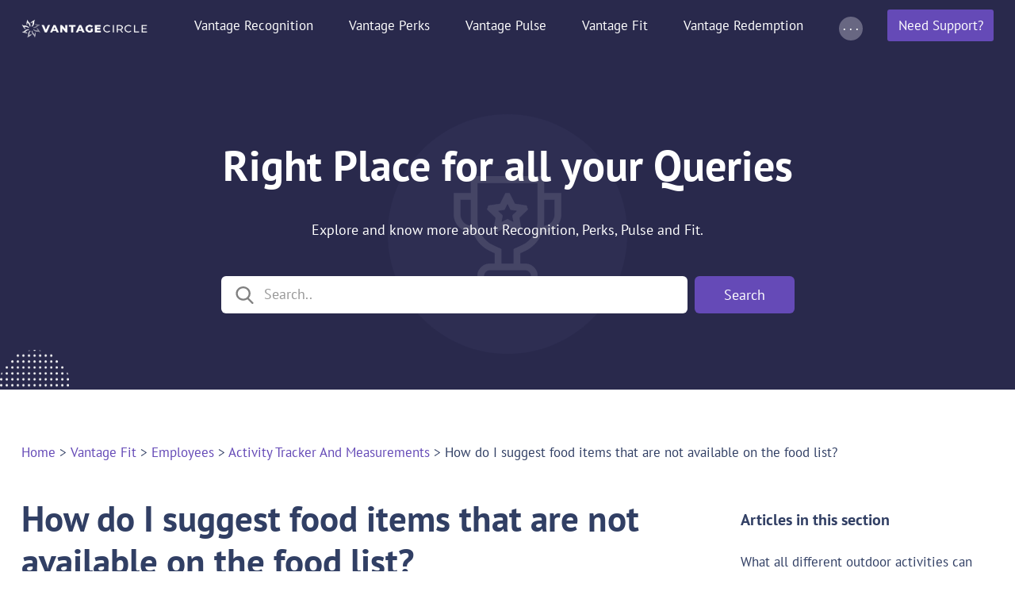

--- FILE ---
content_type: text/html; charset=UTF-8
request_url: https://docs.vantagecircle.com/vantage-fit/employees/activity-tracker-and-measurements/how-do-i-suggest-food-items-that-are-not-available-on-the-food-list/
body_size: 12051
content:
<!DOCTYPE html><html lang="en"><head><meta charSet="utf-8"/><meta http-equiv="x-ua-compatible" content="ie=edge"/><meta name="viewport" content="width=device-width, initial-scale=1, shrink-to-fit=no"/><meta name="generator" content="Gatsby 4.25.9"/><meta data-react-helmet="true" name="description" content="Vantage Circle is on a mission to bring back ease &amp; simplicity to the rewards and recognition experience for the corporate employees."/><meta data-react-helmet="true" property="og:title" content="Vantage Knowledge Base"/><meta data-react-helmet="true" property="og:description" content="Vantage Circle is on a mission to bring back ease &amp; simplicity to the rewards and recognition experience for the corporate employees."/><meta data-react-helmet="true" property="og:type" content="website"/><meta data-react-helmet="true" name="twitter:card" content="summary"/><meta data-react-helmet="true" name="twitter:creator" content="Vantage Circle"/><meta data-react-helmet="true" name="twitter:title" content="Vantage Knowledge Base"/><meta data-react-helmet="true" name="twitter:description" content="Vantage Circle is on a mission to bring back ease &amp; simplicity to the rewards and recognition experience for the corporate employees."/><meta name="theme-color" content="#654AB7"/><style data-href="/styles.85cb59d7e9660744a2d0.css" data-identity="gatsby-global-css">/*! tailwindcss v2.2.19 | MIT License | https://tailwindcss.com */

/*! modern-normalize v1.1.0 | MIT License | https://github.com/sindresorhus/modern-normalize */html{-webkit-text-size-adjust:100%;line-height:1.15;tab-size:4}body{font-family:system-ui,-apple-system,Segoe UI,Roboto,Helvetica,Arial,sans-serif,Apple Color Emoji,Segoe UI Emoji;margin:0}hr{color:inherit;height:0}abbr[title]{-webkit-text-decoration:underline dotted;text-decoration:underline dotted}b,strong{font-weight:bolder}code,kbd,pre,samp{font-family:ui-monospace,SFMono-Regular,Consolas,Liberation Mono,Menlo,monospace;font-size:1em}small{font-size:80%}sub,sup{font-size:75%;line-height:0;position:relative;vertical-align:baseline}sub{bottom:-.25em}sup{top:-.5em}table{border-color:inherit;text-indent:0}button,input,optgroup,select,textarea{font-family:inherit;font-size:100%;line-height:1.15;margin:0}button,select{text-transform:none}[type=button],[type=reset],[type=submit],button{-webkit-appearance:button}::-moz-focus-inner{border-style:none;padding:0}legend{padding:0}progress{vertical-align:baseline}::-webkit-inner-spin-button,::-webkit-outer-spin-button{height:auto}[type=search]{-webkit-appearance:textfield;outline-offset:-2px}::-webkit-search-decoration{-webkit-appearance:none}::-webkit-file-upload-button{-webkit-appearance:button;font:inherit}summary{display:list-item}blockquote,dd,dl,figure,h1,h2,h3,h4,h5,h6,hr,p,pre{margin:0}button{background-color:transparent;background-image:none}fieldset,ol,ul{margin:0;padding:0}ol,ul{list-style:none}html{font-family:ui-sans-serif,system-ui,-apple-system,BlinkMacSystemFont,Segoe UI,Roboto,Helvetica Neue,Arial,Noto Sans,sans-serif,Apple Color Emoji,Segoe UI Emoji,Segoe UI Symbol,Noto Color Emoji;line-height:1.5}body{font-family:inherit;line-height:inherit}*,:after,:before{border:0 solid;box-sizing:border-box}hr{border-top-width:1px}img{border-style:solid}textarea{resize:vertical}input::placeholder,textarea::placeholder{color:#313f64;opacity:1}[role=button],button{cursor:pointer}table{border-collapse:collapse}h1,h2,h3,h4,h5,h6{font-size:inherit;font-weight:inherit}a{color:inherit;text-decoration:inherit}button,input,optgroup,select,textarea{color:inherit;line-height:inherit;padding:0}code,kbd,pre,samp{font-family:ui-monospace,SFMono-Regular,Menlo,Monaco,Consolas,Liberation Mono,Courier New,monospace}audio,canvas,embed,iframe,img,object,svg,video{display:block;vertical-align:middle}img,video{height:auto;max-width:100%}[hidden]{display:none}*,:after,:before{border-color:rgb(49 63 100/.8)}body,html{--tw-text-opacity:1;color:rgba(49,63,100,var(--tw-text-opacity));font-family:PT Sans,sans-serif!important;font-size:1.125rem;line-height:1.75rem}p{color:rgb(49 63 100/.8);font-size:.925rem;line-height:1.25rem;margin-bottom:.75rem}@media (min-width:640px){p{margin-bottom:1.25rem}}@media (min-width:768px){p{font-size:1rem;line-height:1.5rem}}h2{--tw-text-opacity:1;color:rgba(49,63,100,var(--tw-text-opacity));font-size:1.5rem;line-height:1.2;margin-bottom:1.25rem;margin-top:.5rem}@media (min-width:640px){h2{font-size:1.75rem;line-height:1.4}}ol,ul{margin-left:15px;margin-top:15px}ul li{padding-left:auto}ol{counter-reset:my-awesome-counter;list-style:none}ol li{counter-increment:my-awesome-counter}ol li:before{content:counter(my-awesome-counter) ".  ";font-weight:700}.container{margin-left:auto;margin-right:auto;width:100%}@media (min-width:640px){.container{max-width:640px}}@media (min-width:768px){.container{max-width:768px}}@media (min-width:1024px){.container{max-width:1024px}}@media (min-width:1280px){.container{max-width:1280px}}@media (min-width:1536px){.container{max-width:1536px}}.sr-only{clip:rect(0,0,0,0);border-width:0;height:1px;margin:-1px;overflow:hidden;padding:0;position:absolute;white-space:nowrap;width:1px}.visible{visibility:visible}.fixed{position:fixed}.absolute{position:absolute}.relative{position:relative}.inset-x-0{left:0;right:0}.top-0{top:0}.bottom-0{bottom:0}.z-1{z-index:1}.z-10{z-index:10}.z-50{z-index:50}.col-span-1{grid-column:span 1/span 1}.col-span-2{grid-column:span 2/span 2}.float-right{float:right}.float-left{float:left}.m-0{margin:0}.m-6{margin:1.5rem}.m-auto{margin:auto}.-m-3{margin:-.75rem}.mx-auto{margin-left:auto;margin-right:auto}.mt-2{margin-top:.5rem}.mt-3{margin-top:.75rem}.mt-4{margin-top:1rem}.mt-5{margin-top:1.25rem}.mt-8{margin-top:2rem}.mt-10{margin-top:2.5rem}.mr-0{margin-right:0}.mr-2{margin-right:.5rem}.mr-3{margin-right:.75rem}.mr-6{margin-right:1.5rem}.-mr-2{margin-right:-.5rem}.mb-0{margin-bottom:0}.mb-1{margin-bottom:.25rem}.mb-2{margin-bottom:.5rem}.mb-3{margin-bottom:.75rem}.mb-4{margin-bottom:1rem}.mb-5{margin-bottom:1.25rem}.mb-6{margin-bottom:1.5rem}.mb-8{margin-bottom:2rem}.mb-10{margin-bottom:2.5rem}.mb-12{margin-bottom:3rem}.mb-20{margin-bottom:5rem}.ml-0{margin-left:0}.ml-10{margin-left:2.5rem}.block{display:block}.flex{display:flex}.inline-flex{display:inline-flex}.table{display:table}.grid{display:grid}.hidden{display:none}.h-6{height:1.5rem}.h-8{height:2rem}.h-14{height:3.5rem}.h-16{height:4rem}.h-full{height:100%}.max-h-96{max-height:24rem}.w-5{width:1.25rem}.w-6{width:1.5rem}.w-14{width:3.5rem}.w-16{width:4rem}.w-auto{width:auto}.w-4\/6{width:66.666667%}.w-full{width:100%}.max-w-md{max-width:28rem}.max-w-3xl{max-width:48rem}.max-w-4xl{max-width:56rem}.max-w-5xl{max-width:64rem}.max-w-6xl{max-width:72rem}.flex-1{flex:1 1}.origin-top-right{transform-origin:top right}.transform{--tw-translate-x:0;--tw-translate-y:0;--tw-rotate:0;--tw-skew-x:0;--tw-skew-y:0;--tw-scale-x:1;--tw-scale-y:1;transform:translateX(var(--tw-translate-x)) translateY(var(--tw-translate-y)) rotate(var(--tw-rotate)) skewX(var(--tw-skew-x)) skewY(var(--tw-skew-y)) scaleX(var(--tw-scale-x)) scaleY(var(--tw-scale-y))}@keyframes spin{to{transform:rotate(1turn)}}@keyframes ping{75%,to{opacity:0;transform:scale(2)}}@keyframes pulse{50%{opacity:.5}}@keyframes bounce{0%,to{animation-timing-function:cubic-bezier(.8,0,1,1);transform:translateY(-25%)}50%{animation-timing-function:cubic-bezier(0,0,.2,1);transform:none}}.cursor-pointer{cursor:pointer}.list-inside{list-style-position:inside}.list-none{list-style-type:none}.grid-cols-1{grid-template-columns:repeat(1,minmax(0,1fr))}.flex-row-reverse{flex-direction:row-reverse}.flex-col{flex-direction:column}.flex-wrap{flex-wrap:wrap}.items-center{align-items:center}.items-baseline{align-items:baseline}.justify-start{justify-content:flex-start}.justify-end{justify-content:flex-end}.justify-center{justify-content:center}.justify-between{justify-content:space-between}.gap-3{gap:.75rem}.gap-5{gap:1.25rem}.gap-14{gap:3.5rem}.gap-y-8{row-gap:2rem}.space-x-4>:not([hidden])~:not([hidden]){--tw-space-x-reverse:0;margin-left:calc(1rem*(1 - var(--tw-space-x-reverse)));margin-right:calc(1rem*var(--tw-space-x-reverse))}.divide-y-2>:not([hidden])~:not([hidden]){--tw-divide-y-reverse:0;border-bottom-width:calc(2px*var(--tw-divide-y-reverse));border-top-width:calc(2px*(1 - var(--tw-divide-y-reverse)))}.divide-purple-50>:not([hidden])~:not([hidden]){--tw-divide-opacity:1;border-color:rgba(238,243,255,var(--tw-divide-opacity))}.overflow-hidden,.truncate{overflow:hidden}.truncate{text-overflow:ellipsis;white-space:nowrap}.rounded{border-radius:6px}.rounded-lg{border-radius:12px}.rounded-sm{border-radius:8px}.rounded-full{border-radius:9999px}.rounded-xs{border-radius:3px}.hover\:rounded-lg:hover{border-radius:12px}.rounded-t{border-top-left-radius:6px;border-top-right-radius:6px}.rounded-b{border-bottom-left-radius:6px;border-bottom-right-radius:6px}.border{border-width:1px}.border-b{border-bottom-width:1px}.border-gray-light{--tw-border-opacity:1;border-color:rgba(226,222,230,var(--tw-border-opacity))}.border-opacity-95{--tw-border-opacity:0.95}.bg-purple-300,.bg-purple-500{--tw-bg-opacity:1;background-color:rgba(101,74,183,var(--tw-bg-opacity))}.bg-indigo-100{--tw-bg-opacity:1;background-color:rgba(41,41,76,var(--tw-bg-opacity))}.bg-white{--tw-bg-opacity:1;background-color:rgba(255,255,255,var(--tw-bg-opacity))}.hover\:bg-gray-100:hover{--tw-bg-opacity:1;background-color:rgba(247,250,252,var(--tw-bg-opacity))}.hover\:bg-purple-50:hover{--tw-bg-opacity:1;background-color:rgba(238,243,255,var(--tw-bg-opacity))}.hover\:bg-purple-800:hover{background-color:rgba(101,74,183,.1)}.p-2{padding:.5rem}.p-3{padding:.75rem}.p-5{padding:1.25rem}.p-8{padding:2rem}.p-10{padding:2.5rem}.px-2{padding-left:.5rem;padding-right:.5rem}.px-3{padding-left:.75rem;padding-right:.75rem}.px-4{padding-left:1rem;padding-right:1rem}.px-6{padding-left:1.5rem;padding-right:1.5rem}.px-12{padding-left:3rem;padding-right:3rem}.py-0{padding-bottom:0;padding-top:0}.py-2{padding-bottom:.5rem;padding-top:.5rem}.py-3{padding-bottom:.75rem;padding-top:.75rem}.py-5{padding-bottom:1.25rem;padding-top:1.25rem}.py-10{padding-bottom:2.5rem;padding-top:2.5rem}.py-20{padding-bottom:5rem;padding-top:5rem}.pt-2{padding-top:.5rem}.pt-5{padding-top:1.25rem}.pt-20{padding-top:5rem}.pt-28{padding-top:7rem}.pt-32{padding-top:8rem}.pr-20{padding-right:5rem}.pb-0{padding-bottom:0}.pb-2{padding-bottom:.5rem}.pb-6{padding-bottom:1.5rem}.pb-10{padding-bottom:2.5rem}.pb-20{padding-bottom:5rem}.pl-0{padding-left:0}.pl-44{padding-left:11rem}.text-center{text-align:center}.text-xs{font-size:.75rem;line-height:1rem}.text-sm{font-size:.925rem;line-height:1.25rem}.text-base{font-size:1rem;line-height:1.5rem}.text-xl{font-size:1.25rem;line-height:1.75rem}.text-2xl{font-size:1.5rem;line-height:1.2}.font-normal{font-weight:400}.font-medium{font-weight:500}.font-bold{font-weight:700}.uppercase{text-transform:uppercase}.capitalize{text-transform:capitalize}.italic{font-style:italic}.text-gray-200{color:rgb(49 63 100/.8)}.text-gray-300{color:hsla(0,0%,100%,.6)}.text-gray-400,.text-gray-500,.text-gray-700,.text-gray-900{--tw-text-opacity:1;color:rgba(49,63,100,var(--tw-text-opacity))}.text-purple-500{--tw-text-opacity:1;color:rgba(101,74,183,var(--tw-text-opacity))}.text-white{--tw-text-opacity:1;color:rgba(255,255,255,var(--tw-text-opacity))}.text-orange{--tw-text-opacity:1;color:rgba(255,144,65,var(--tw-text-opacity))}.hover\:text-gray-300:hover{color:hsla(0,0%,100%,.6)}.hover\:text-purple-500:hover{--tw-text-opacity:1;color:rgba(101,74,183,var(--tw-text-opacity))}.hover\:text-white:hover{--tw-text-opacity:1;color:rgba(255,255,255,var(--tw-text-opacity))}.hover\:text-orange:hover{--tw-text-opacity:1;color:rgba(255,144,65,var(--tw-text-opacity))}.hover\:underline:hover,.underline{text-decoration:underline}*,:after,:before{--tw-shadow:0 0 #0000}.shadow{--tw-shadow:0 7px 20px 0 rgba(191,200,228,.44)}.shadow,.shadow-md{box-shadow:var(--tw-ring-offset-shadow,0 0 #0000),var(--tw-ring-shadow,0 0 #0000),var(--tw-shadow)}.shadow-md{--tw-shadow:0 4px 6px -1px rgba(0,0,0,.1),0 2px 4px -1px rgba(0,0,0,.06)}.shadow-lg{--tw-shadow:0 7px 20px 0 rgba(191,200,228,.44)}.shadow-lg,.shadow-xl{box-shadow:var(--tw-ring-offset-shadow,0 0 #0000),var(--tw-ring-shadow,0 0 #0000),var(--tw-shadow)}.shadow-xl{--tw-shadow:0 20px 25px -5px rgba(0,0,0,.1),0 10px 10px -5px rgba(0,0,0,.04)}.shadow-nav{--tw-shadow:0 7px 20px 0 rgba(191,200,228,.44);box-shadow:var(--tw-ring-offset-shadow,0 0 #0000),var(--tw-ring-shadow,0 0 #0000),var(--tw-shadow)}.focus\:outline-none:focus{outline:2px solid transparent;outline-offset:2px}*,:after,:before{--tw-ring-inset:var(--tw-empty,/*!*/ /*!*/);--tw-ring-offset-width:0px;--tw-ring-offset-color:#fff;--tw-ring-color:rgba(59,130,246,.5);--tw-ring-offset-shadow:0 0 #0000;--tw-ring-shadow:0 0 #0000}.focus\:ring-2:focus{--tw-ring-offset-shadow:var(--tw-ring-inset) 0 0 0 var(--tw-ring-offset-width) var(--tw-ring-offset-color);--tw-ring-shadow:var(--tw-ring-inset) 0 0 0 calc(2px + var(--tw-ring-offset-width)) var(--tw-ring-color);box-shadow:var(--tw-ring-offset-shadow),var(--tw-ring-shadow),var(--tw-shadow,0 0 #0000)}.focus\:ring-inset:focus{--tw-ring-inset:inset}.focus\:ring-purple-500:focus{--tw-ring-opacity:1;--tw-ring-color:rgba(101,74,183,var(--tw-ring-opacity))}.filter{--tw-blur:var(--tw-empty,/*!*/ /*!*/);--tw-brightness:var(--tw-empty,/*!*/ /*!*/);--tw-contrast:var(--tw-empty,/*!*/ /*!*/);--tw-grayscale:var(--tw-empty,/*!*/ /*!*/);--tw-hue-rotate:var(--tw-empty,/*!*/ /*!*/);--tw-invert:var(--tw-empty,/*!*/ /*!*/);--tw-saturate:var(--tw-empty,/*!*/ /*!*/);--tw-sepia:var(--tw-empty,/*!*/ /*!*/);--tw-drop-shadow:var(--tw-empty,/*!*/ /*!*/);filter:var(--tw-blur) var(--tw-brightness) var(--tw-contrast) var(--tw-grayscale) var(--tw-hue-rotate) var(--tw-invert) var(--tw-saturate) var(--tw-sepia) var(--tw-drop-shadow)}.transition{transition-duration:.15s;transition-property:background-color,border-color,color,fill,stroke,opacity,box-shadow,transform,filter,-webkit-backdrop-filter;transition-property:background-color,border-color,color,fill,stroke,opacity,box-shadow,transform,filter,backdrop-filter;transition-property:background-color,border-color,color,fill,stroke,opacity,box-shadow,transform,filter,backdrop-filter,-webkit-backdrop-filter;transition-timing-function:cubic-bezier(.4,0,.2,1)}.duration-500{transition-duration:.5s}.ease-in-out{transition-timing-function:cubic-bezier(.4,0,.2,1)}.section-label{--tw-text-opacity:1;color:rgba(255,144,65,var(--tw-text-opacity));font-size:.925rem;letter-spacing:.025em;line-height:1.25rem;margin-bottom:.5rem;text-transform:uppercase}.section-title{--tw-text-opacity:1;color:rgba(49,63,100,var(--tw-text-opacity));font-size:1.5rem;font-weight:700;line-height:1.2;margin-bottom:1.25rem;margin-top:.5rem}@media (min-width:640px){.section-title{font-size:1.75rem;line-height:1.4}}@media (min-width:768px){.section-title{font-size:2.5rem;line-height:1.2}}.section-title1{--tw-text-opacity:1;color:rgba(49,63,100,var(--tw-text-opacity));font-size:1rem;font-weight:700;line-height:1.5rem;margin-bottom:1.25rem;margin-top:.5rem}@media (min-width:640px){.section-title1{font-size:1.125rem;line-height:1.75rem}}@media (min-width:768px){.section-title1{font-size:1.25rem;line-height:1.75rem}}.section-subtitle{color:rgb(49 63 100/.8);font-size:1rem;line-height:1.5rem;margin-top:.75rem}@media (min-width:640px){.section-subtitle{margin-left:auto;margin-right:auto;margin-top:1.25rem}}@media (min-width:768px){.section-subtitle{font-size:1.125rem;line-height:1.75rem;margin-top:1.25rem}}@media (min-width:1024px){.section-subtitle{margin-left:0;margin-right:0}}.section-title-white{--tw-text-opacity:1;color:rgba(255,255,255,var(--tw-text-opacity));font-size:1.5rem;font-weight:700;line-height:1.2;margin-top:.5rem}@media (min-width:768px){.section-title-white{font-size:1.75rem;line-height:1.4}}.vc-colored-btn{--tw-translate-x:0;--tw-translate-y:0;--tw-rotate:0;--tw-skew-x:0;--tw-skew-y:0;--tw-scale-x:1;--tw-scale-y:1;display:flex;position:relative;transform:translateX(var(--tw-translate-x)) translateY(var(--tw-translate-y)) rotate(var(--tw-rotate)) skewX(var(--tw-skew-x)) skewY(var(--tw-skew-y)) scaleX(var(--tw-scale-x)) scaleY(var(--tw-scale-y));width:100%;z-index:1}.vc-colored-btn:hover{--tw-translate-y:-0.25rem}.vc-colored-btn{--tw-bg-opacity:1;--tw-text-opacity:1;align-items:center;background-color:rgba(101,74,183,var(--tw-bg-opacity));border-color:transparent;border-radius:6px;border-width:1px;color:rgba(255,255,255,var(--tw-text-opacity));font-size:.925rem;justify-content:center;line-height:1.25rem;padding:.5rem 1.25rem}.vc-colored-btn:hover{--tw-shadow:0 7px 20px 0 rgba(191,200,228,.44);box-shadow:var(--tw-ring-offset-shadow,0 0 #0000),var(--tw-ring-shadow,0 0 #0000),var(--tw-shadow)}.vc-colored-btn{transition-duration:.15s;transition-duration:.5s;transition-property:background-color,border-color,color,fill,stroke,opacity,box-shadow,transform,filter,-webkit-backdrop-filter;transition-property:background-color,border-color,color,fill,stroke,opacity,box-shadow,transform,filter,backdrop-filter;transition-property:background-color,border-color,color,fill,stroke,opacity,box-shadow,transform,filter,backdrop-filter,-webkit-backdrop-filter;transition-timing-function:cubic-bezier(.4,0,.2,1)}@media (min-width:640px){.vc-colored-btn{padding-left:1.5rem;padding-right:1.5rem}}@media (min-width:768px){.vc-colored-btn{font-size:1rem;line-height:1.5rem;padding-left:2rem;padding-right:2rem}}@media (min-width:1024px){.vc-colored-btn{padding-left:2rem;padding-right:2rem}}.vc-colored-btn-1{--tw-translate-x:0;--tw-translate-y:0;--tw-rotate:0;--tw-skew-x:0;--tw-skew-y:0;--tw-scale-x:1;--tw-scale-y:1;display:flex;position:relative;transform:translateX(var(--tw-translate-x)) translateY(var(--tw-translate-y)) rotate(var(--tw-rotate)) skewX(var(--tw-skew-x)) skewY(var(--tw-skew-y)) scaleX(var(--tw-scale-x)) scaleY(var(--tw-scale-y));width:100%;z-index:1}.vc-colored-btn-1:hover{--tw-translate-y:-0.25rem}.vc-colored-btn-1{--tw-bg-opacity:1;--tw-text-opacity:1;align-items:center;background-color:rgba(101,74,183,var(--tw-bg-opacity));border-color:transparent;border-radius:6px;border-width:1px;color:rgba(255,255,255,var(--tw-text-opacity));font-size:.925rem;justify-content:center;line-height:1.25rem;padding:.5rem 1.25rem}.vc-colored-btn-1:hover{--tw-shadow:0 7px 20px 0 rgba(191,200,228,.44);box-shadow:var(--tw-ring-offset-shadow,0 0 #0000),var(--tw-ring-shadow,0 0 #0000),var(--tw-shadow)}.vc-colored-btn-1{transition-duration:.15s;transition-duration:.5s;transition-property:background-color,border-color,color,fill,stroke,opacity,box-shadow,transform,filter,-webkit-backdrop-filter;transition-property:background-color,border-color,color,fill,stroke,opacity,box-shadow,transform,filter,backdrop-filter;transition-property:background-color,border-color,color,fill,stroke,opacity,box-shadow,transform,filter,backdrop-filter,-webkit-backdrop-filter;transition-timing-function:cubic-bezier(.4,0,.2,1)}@media (min-width:640px){.vc-colored-btn-1{padding-left:.75rem;padding-right:.75rem}}@media (min-width:768px){.vc-colored-btn-1{font-size:1rem;line-height:1.5rem;padding-left:1rem;padding-right:1rem}}@media (min-width:1024px){.vc-colored-btn-1{padding-left:1rem;padding-right:1rem}}.vc-text-input{align-items:center;border-radius:6px;display:flex;font-size:.925rem;justify-content:center;line-height:1.25rem;padding:.5rem;width:100%}@media (min-width:640px){.vc-text-input{padding-left:1.5rem;padding-right:1.5rem}}@media (min-width:768px){.vc-text-input{padding-left:.75rem;padding-right:.75rem}}@media (min-width:1024px){.vc-text-input{padding-left:1rem;padding-right:1rem}}.vc-ghost-btn-cta-small-banner{--tw-translate-x:0;--tw-translate-y:0;--tw-rotate:0;--tw-skew-x:0;--tw-skew-y:0;--tw-scale-x:1;--tw-scale-y:1;display:flex;transform:translateX(var(--tw-translate-x)) translateY(var(--tw-translate-y)) rotate(var(--tw-rotate)) skewX(var(--tw-skew-x)) skewY(var(--tw-skew-y)) scaleX(var(--tw-scale-x)) scaleY(var(--tw-scale-y));width:100%}.vc-ghost-btn-cta-small-banner:hover{--tw-translate-y:-0.25rem}.vc-ghost-btn-cta-small-banner{--tw-border-opacity:1;align-items:center;border-color:rgba(255,255,255,var(--tw-border-opacity));border-radius:6px;border-width:1px;justify-content:center}.vc-ghost-btn-cta-small-banner:hover{--tw-bg-opacity:1;background-color:rgba(255,255,255,var(--tw-bg-opacity))}.vc-ghost-btn-cta-small-banner{--tw-text-opacity:1;color:rgba(255,255,255,var(--tw-text-opacity));font-size:.925rem;font-weight:500;line-height:1.25rem;padding:.5rem 1.25rem}.vc-ghost-btn-cta-small-banner:hover{--tw-text-opacity:1;color:rgba(101,74,183,var(--tw-text-opacity))}.vc-ghost-btn-cta-small-banner{transition-duration:.15s;transition-duration:.5s;transition-property:background-color,border-color,color,fill,stroke,opacity,box-shadow,transform,filter,-webkit-backdrop-filter;transition-property:background-color,border-color,color,fill,stroke,opacity,box-shadow,transform,filter,backdrop-filter;transition-property:background-color,border-color,color,fill,stroke,opacity,box-shadow,transform,filter,backdrop-filter,-webkit-backdrop-filter;transition-timing-function:cubic-bezier(.4,0,.2,1)}@media (min-width:640px){.vc-ghost-btn-cta-small-banner{padding-left:.75rem;padding-right:.75rem}}@media (min-width:768px){.vc-ghost-btn-cta-small-banner{font-size:1rem;line-height:1.5rem;padding-left:1rem;padding-right:1rem}}@media (min-width:1024px){.vc-ghost-btn-cta-small-banner{padding-left:1rem;padding-right:1rem}}.vc-ghost-btn-cta-banner{--tw-translate-x:0;--tw-translate-y:0;--tw-rotate:0;--tw-skew-x:0;--tw-skew-y:0;--tw-scale-x:1;--tw-scale-y:1;display:flex;transform:translateX(var(--tw-translate-x)) translateY(var(--tw-translate-y)) rotate(var(--tw-rotate)) skewX(var(--tw-skew-x)) skewY(var(--tw-skew-y)) scaleX(var(--tw-scale-x)) scaleY(var(--tw-scale-y))}.vc-ghost-btn-cta-banner:hover{--tw-translate-y:-0.25rem}.vc-ghost-btn-cta-banner{--tw-border-opacity:1;--tw-bg-opacity:1;--tw-text-opacity:1;align-items:center;background-color:rgba(255,255,255,var(--tw-bg-opacity));border-color:rgba(255,255,255,var(--tw-border-opacity));border-radius:6px;border-width:1px;color:rgba(101,74,183,var(--tw-text-opacity));font-size:.925rem;font-weight:500;justify-content:center;line-height:1.25rem;padding:.5rem 1.25rem;transition-duration:.15s;transition-duration:.5s;transition-property:background-color,border-color,color,fill,stroke,opacity,box-shadow,transform,filter,-webkit-backdrop-filter;transition-property:background-color,border-color,color,fill,stroke,opacity,box-shadow,transform,filter,backdrop-filter;transition-property:background-color,border-color,color,fill,stroke,opacity,box-shadow,transform,filter,backdrop-filter,-webkit-backdrop-filter;transition-timing-function:cubic-bezier(.4,0,.2,1)}@media (min-width:640px){.vc-ghost-btn-cta-banner{padding-left:.75rem;padding-right:.75rem}}@media (min-width:768px){.vc-ghost-btn-cta-banner{padding-left:1rem;padding-right:1rem}}@media (min-width:1024px){.vc-ghost-btn-cta-banner{padding-left:1rem;padding-right:1rem}}input::placeholder{color:#989898;font-size:1rem;opacity:.5px}.vc-doc-content h2{--tw-border-opacity:1;--tw-text-opacity:1;border-bottom-width:1px;border-color:rgba(226,222,230,var(--tw-border-opacity));color:rgba(49,63,100,var(--tw-text-opacity));font-size:1rem;font-weight:700;line-height:1.5rem;margin-top:.75rem;padding-bottom:.5rem}@media (min-width:640px){.vc-doc-content h2{margin-left:auto;margin-right:auto;margin-top:1.25rem}}@media (min-width:768px){.vc-doc-content h2{font-size:1.5rem;line-height:1.2;margin-top:2rem}}@media (min-width:1024px){.vc-doc-content h2{margin-left:0;margin-right:0}}.vc-doc-content h3{--tw-text-opacity:1;color:rgba(49,63,100,var(--tw-text-opacity));font-size:.925rem;font-weight:700;line-height:1.25rem;margin-top:.75rem}@media (min-width:640px){.vc-doc-content h3{margin-left:auto;margin-right:auto;margin-top:1.25rem}}@media (min-width:768px){.vc-doc-content h3{font-size:1.25rem;line-height:1.75rem;margin-bottom:1rem;margin-top:2rem}}@media (min-width:1024px){.vc-doc-content h3{margin-left:0;margin-right:0}}.vc-doc-content ol li,.vc-doc-content ul .orangebullets li,.vc-doc-content ul li{color:rgb(49 63 100/.8);font-size:.925rem;line-height:1.25rem;margin-bottom:15px;padding-left:20px;position:absolute;position:relative}@media (min-width:768px){.vc-doc-content ol li,.vc-doc-content ul .orangebullets li,.vc-doc-content ul li{font-size:1rem;line-height:1.5rem}}.vc-doc-content ol li{padding-left:0}.vc-doc-content ul li:before,.vc-doc-content ul.orangebullets li:before{--tw-text-opacity:1;color:rgba(101,74,183,var(--tw-text-opacity));content:".";font-size:2.8rem;left:0;margin-top:-16px;position:absolute;top:0}.vc-doc-content a{--tw-text-opacity:1;color:rgba(101,74,183,var(--tw-text-opacity));font-weight:700}.vc-doc-content .site-breadcrumb a{font-weight:400}.site-breadcrumb{--tw-text-opacity:1;color:rgba(49,63,100,var(--tw-text-opacity));font-size:1rem;line-height:1.5rem;margin-bottom:1.25rem;margin-top:.75rem}@media (min-width:640px){.site-breadcrumb{margin-left:auto;margin-right:auto;margin-top:1.25rem}}@media (min-width:768px){.site-breadcrumb{font-size:.925rem;line-height:1.25rem;margin-top:1.25rem}}@media (min-width:1024px){.site-breadcrumb{margin-left:0;margin-right:0}}.art-in-sect [aria-current=page]{--tw-bg-opacity:1;--tw-text-opacity:1;background-color:rgba(238,243,255,var(--tw-bg-opacity));border-radius:3px;color:rgba(49,63,100,var(--tw-text-opacity))}[aria-current=page],[aria-current=page]:hover{--tw-text-opacity:1;color:rgba(255,144,65,var(--tw-text-opacity))}.art-in-sect [aria-current=page]{border-radius:12px}.art-in-sect [aria-current=page]:hover{--tw-text-opacity:1;color:rgba(49,63,100,var(--tw-text-opacity))}.site-breadcrumb [aria-current=page]{background-color:transparent}.site-breadcrumb [aria-current=page]:hover{--tw-text-opacity:1;color:rgba(255,144,65,var(--tw-text-opacity))}.pagination-container{display:flex;justify-content:center;list-style-type:none}.pagination-container .pagination-item{align-items:center;border-radius:16px;box-sizing:border-box;color:rgba(0,0,0,.87);display:flex;font-size:13px;height:32px;letter-spacing:.01071em;line-height:1.43;margin:auto 4px;min-width:32px;padding:0 12px;text-align:center}.pagination-container .pagination-item.dots:hover{background-color:transparent;cursor:default}.pagination-container .pagination-item:hover{background-color:rgba(0,0,0,.04);cursor:pointer}.pagination-container .pagination-item.selected{background-color:rgba(0,0,0,.08)}.pagination-container .pagination-item .arrow:before{border-right:.12em solid rgba(0,0,0,.87);border-top:.12em solid rgba(0,0,0,.87);content:"";display:inline-block;height:.4em;position:relative;width:.4em}.pagination-container .pagination-item .arrow.left{transform:rotate(-135deg) translate(-50%)}.pagination-container .pagination-item .arrow.right{transform:rotate(45deg)}.pagination-container .pagination-item.disabled{pointer-events:none}.pagination-container .pagination-item.disabled .arrow:before{border-right:.12em solid rgba(0,0,0,.43);border-top:.12em solid rgba(0,0,0,.43)}.pagination-container .pagination-item.disabled:hover{background-color:transparent;cursor:default}.top-search-form:before{background:url(https://res.cloudinary.com/vantagecircle/image/upload/v1622890994/gatsbycms/uploads/2021/06/circle-white-compressed.png) no-repeat 0 100%;background-size:contain;bottom:-40px;content:"";float:left;height:90px;left:0;position:absolute;width:90px;z-index:1}.searchbar{left:16%;top:13px}.dropdown:hover .dropdown-menu{display:block}.acc{margin:0 auto;max-width:800px}.acc__card{margin-bottom:20px;position:relative}.acc__title{cursor:pointer;display:block;position:relative;text-align:left}.haschildren:after{border-bottom:1px solid rgba(49,63,100,.8);border-right:1px solid rgba(49,63,100,.8);content:" ";height:6px;margin-left:10px;position:absolute;top:10px;transform:rotate(45deg);transition:all .2s ease-in-out;width:6px}.haschildren.active:after{transform:rotate(-135deg);transition:all .2s ease-in-out}.acc__panel{--tw-bg-opacity:1;background-color:rgba(248,248,248,var(--tw-bg-opacity));display:none;margin-top:.75rem;padding:1.25rem;text-align:left}.acc__panel,.box-title-v1{--tw-text-opacity:1;color:rgba(49,63,100,var(--tw-text-opacity))}.box-title-v1{font-size:1rem;font-weight:700;line-height:1.5rem;margin-bottom:.5rem}@media (min-width:768px){.box-title-v1{font-size:1.25rem;line-height:1.75rem}}.video-responsive{height:0;overflow:hidden;padding-bottom:56.25%;position:relative}.iconplay{animation:shadow-pulse 2s infinite;background:hsla(0,0%,100%,.9);border-radius:50%;color:#fff;left:38%;letter-spacing:1px;text-align:center;top:34%}.cta-flower-clip,.iconplay{position:absolute;z-index:9}.cta-flower-clip{bottom:-32px;height:150px;left:-32px;opacity:.2;width:150px}.cta-dot-clip{height:90px;opacity:.4;position:absolute;right:19px;top:-35px;width:90px;z-index:9}.submenu{right:0;width:200px}.more-items{align-items:flex-start;background-color:rgba(244,243,251,.31);border-radius:50%;display:flex;height:30px;justify-content:center;width:30px}@media (max-width:767px){.searchbar{left:4%;top:10px}.vc-logo{width:200px}footer a{display:block;font-size:.925rem;line-height:1.25rem;margin-bottom:.25rem}.viewedart a{margin-bottom:.5rem}}@media (min-width:640px){.sm\:mt-0{margin-top:0}.sm\:mt-6{margin-top:1.5rem}.sm\:mt-8{margin-top:2rem}.sm\:block{display:block}.sm\:flex{display:flex}.sm\:h-14{height:3.5rem}.sm\:w-1\/3{width:33.333333%}.sm\:w-2\/3{width:66.666667%}.sm\:w-full{width:100%}.sm\:grid-cols-1{grid-template-columns:repeat(1,minmax(0,1fr))}.sm\:grid-cols-2{grid-template-columns:repeat(2,minmax(0,1fr))}.sm\:gap-3{gap:.75rem}.sm\:pt-10{padding-top:2.5rem}.sm\:pl-5{padding-left:1.25rem}.sm\:text-left{text-align:left}}@media (min-width:768px){.md\:top-7{top:1.75rem}.md\:-bottom-10{bottom:-2.5rem}.md\:m-0{margin:0}.md\:mt-0{margin-top:0}.md\:mt-6{margin-top:1.5rem}.md\:mt-8{margin-top:2rem}.md\:mt-10{margin-top:2.5rem}.md\:mt-20{margin-top:5rem}.md\:mr-10{margin-right:2.5rem}.md\:mb-0{margin-bottom:0}.md\:ml-4{margin-left:1rem}.md\:block{display:block}.md\:flex{display:flex}.md\:hidden{display:none}.md\:h-20{height:5rem}.md\:w-20{width:5rem}.md\:w-1\/2{width:50%}.md\:w-2\/6{width:33.333333%}.md\:w-7\/12{width:58.333333%}.md\:grid-cols-2{grid-template-columns:repeat(2,minmax(0,1fr))}.md\:grid-cols-3{grid-template-columns:repeat(3,minmax(0,1fr))}.md\:flex-row{flex-direction:row}.md\:items-center{align-items:center}.md\:gap-6{gap:1.5rem}.md\:gap-9{gap:2.25rem}.md\:px-12{padding-left:3rem;padding-right:3rem}.md\:py-6{padding-bottom:1.5rem;padding-top:1.5rem}.md\:py-10{padding-bottom:2.5rem;padding-top:2.5rem}.md\:py-20{padding-bottom:5rem;padding-top:5rem}.md\:py-40{padding-bottom:10rem;padding-top:10rem}.md\:pt-20{padding-top:5rem}.md\:pt-28{padding-top:7rem}.md\:pt-32{padding-top:8rem}.md\:pr-0{padding-right:0}.md\:pb-0{padding-bottom:0}.md\:pb-20{padding-bottom:5rem}.md\:pl-10{padding-left:2.5rem}.md\:pl-20{padding-left:5rem}.md\:text-sm{font-size:.925rem;line-height:1.25rem}.md\:text-base{font-size:1rem;line-height:1.5rem}.md\:text-2xl{font-size:1.5rem;line-height:1.2}.md\:text-4xl{font-size:2.5rem;line-height:1.2}.md\:text-5xl{font-size:3rem;line-height:1.2}.md\:text-6xl{font-size:3.25rem;line-height:1.2}}@media (min-width:1024px){.lg\:hidden{display:none}.lg\:w-0{width:0}.lg\:w-1\/2{width:50%}.lg\:flex-1{flex:1 1}.lg\:grid-cols-2{grid-template-columns:repeat(2,minmax(0,1fr))}.lg\:grid-cols-3{grid-template-columns:repeat(3,minmax(0,1fr))}.lg\:px-0{padding-left:0;padding-right:0}}@media (min-width:1280px){.xl\:-bottom-20{bottom:-5rem}}@font-face{font-display:swap;font-family:PT Sans;font-style:normal;font-weight:400;src:local("PT Sans Regular "),local("PT Sans-Regular"),url(/static/pt-sans-latin-400-24ffc6b2c108c50647e85659723be2f4.woff2) format("woff2"),url(/static/pt-sans-latin-400-ab33818fc56f9eea33e94682606bd60e.woff) format("woff")}@font-face{font-display:swap;font-family:PT Sans;font-style:italic;font-weight:400;src:local("PT Sans Regular italic"),local("PT Sans-Regularitalic"),url(/static/pt-sans-latin-400italic-29cca82098f2b11d7fb28af03d4cb100.woff2) format("woff2"),url(/static/pt-sans-latin-400italic-557c0e1063bb4965d86b0ffd1e48e731.woff) format("woff")}@font-face{font-display:swap;font-family:PT Sans;font-style:normal;font-weight:700;src:local("PT Sans Bold "),local("PT Sans-Bold"),url(/static/pt-sans-latin-700-4e8a470398c0a0c0bc366dc996e16fe3.woff2) format("woff2"),url(/static/pt-sans-latin-700-1a45e36caca6fc37342a9abc20069455.woff) format("woff")}@font-face{font-display:swap;font-family:PT Sans;font-style:italic;font-weight:700;src:local("PT Sans Bold italic"),local("PT Sans-Bolditalic"),url(/static/pt-sans-latin-700italic-4a131c4fad87cb33d9804b31698dc08e.woff2) format("woff2"),url(/static/pt-sans-latin-700italic-3b617da292b2076834ec07c7a81103ff.woff) format("woff")}</style><title data-react-helmet="true">Vantage Knowledge Base | Vantage Circle Knowledge Base</title><style>.gatsby-image-wrapper{position:relative;overflow:hidden}.gatsby-image-wrapper picture.object-fit-polyfill{position:static!important}.gatsby-image-wrapper img{bottom:0;height:100%;left:0;margin:0;max-width:none;padding:0;position:absolute;right:0;top:0;width:100%;object-fit:cover}.gatsby-image-wrapper [data-main-image]{opacity:0;transform:translateZ(0);transition:opacity .25s linear;will-change:opacity}.gatsby-image-wrapper-constrained{display:inline-block;vertical-align:top}</style><noscript><style>.gatsby-image-wrapper noscript [data-main-image]{opacity:1!important}.gatsby-image-wrapper [data-placeholder-image]{opacity:0!important}</style></noscript><script type="module">const e="undefined"!=typeof HTMLImageElement&&"loading"in HTMLImageElement.prototype;e&&document.body.addEventListener("load",(function(e){const t=e.target;if(void 0===t.dataset.mainImage)return;if(void 0===t.dataset.gatsbyImageSsr)return;let a=null,n=t;for(;null===a&&n;)void 0!==n.parentNode.dataset.gatsbyImageWrapper&&(a=n.parentNode),n=n.parentNode;const o=a.querySelector("[data-placeholder-image]"),r=new Image;r.src=t.currentSrc,r.decode().catch((()=>{})).then((()=>{t.style.opacity=1,o&&(o.style.opacity=0,o.style.transition="opacity 500ms linear")}))}),!0);</script><link rel="icon" href="/favicon-32x32.png?v=ab9c373f333cc96375683a884d28ce5e" type="image/png"/><link rel="manifest" href="/manifest.webmanifest" crossorigin="anonymous"/><link rel="apple-touch-icon" sizes="48x48" href="/icons/icon-48x48.png?v=ab9c373f333cc96375683a884d28ce5e"/><link rel="apple-touch-icon" sizes="72x72" href="/icons/icon-72x72.png?v=ab9c373f333cc96375683a884d28ce5e"/><link rel="apple-touch-icon" sizes="96x96" href="/icons/icon-96x96.png?v=ab9c373f333cc96375683a884d28ce5e"/><link rel="apple-touch-icon" sizes="144x144" href="/icons/icon-144x144.png?v=ab9c373f333cc96375683a884d28ce5e"/><link rel="apple-touch-icon" sizes="192x192" href="/icons/icon-192x192.png?v=ab9c373f333cc96375683a884d28ce5e"/><link rel="apple-touch-icon" sizes="256x256" href="/icons/icon-256x256.png?v=ab9c373f333cc96375683a884d28ce5e"/><link rel="apple-touch-icon" sizes="384x384" href="/icons/icon-384x384.png?v=ab9c373f333cc96375683a884d28ce5e"/><link rel="apple-touch-icon" sizes="512x512" href="/icons/icon-512x512.png?v=ab9c373f333cc96375683a884d28ce5e"/></head><body><div id="___gatsby"><div style="outline:none" tabindex="-1" id="gatsby-focus-wrapper"><nav class="bg-indigo-100 w-full z-10 fixed"><div class="container max-w-6xl mx-auto flex justify-between px-6"><div class="flex justify-start lg:w-0 lg:flex-1"><a href="/" class="flex items-center"><span class="sr-only">Vantage Circle</span><img class="w-auto vc-logo mb-0" src="https://res.cloudinary.com/vantagecircle/image/upload/w_280/v1608528238/blog_images/images/vantagecircle-white-300.png" alt="Vantage Circle Logo" width="300"/></a></div><div class="flex items-center justify-end h-16"><div class="flex items-center"><div class="hidden md:block"><div class="ml-10 flex items-baseline space-x-4"><a class="text-white hover:text-orange px-3 py-2 text-sm font-medium" href="/vantage-recognition/">Vantage Recognition</a><a class="text-white hover:text-orange px-3 py-2 text-sm font-medium" href="/vantage-perks/">Vantage Perks</a><a class="text-white hover:text-orange px-3 py-2 text-sm font-medium" href="/vantage-pulse/">Vantage Pulse</a><a href="https://help.vantagefit.io" target="_blank" class="text-white hover:text-orange px-3 py-2 text-sm font-medium">Vantage Fit</a><a class="text-white hover:text-orange px-3 py-2 text-sm font-medium" href="/vantage-redemption/">Vantage Redemption</a><div class="dropdown relative text-white hover:text-orange px-3 py-2 text-sm font-medium"><div class="inline-flex items-center cursor-pointer"><div class="more-items">. . .</div></div><ul class="dropdown-menu absolute hidden text-gray-700 m-0 bg-white rounded-sm mt-2 submenu shadow-lg overflow-hidden"><li><a class="rounded-t bg-white hover:bg-purple-800 py-3 px-4 block whitespace-no-wrap transition duration-500 ease-in-out" href="https://www.vantagecircle.com/en/blog/" target="_blank">Blogs</a></li><li><a class="bg-white hover:bg-purple-800 py-3 px-4 block whitespace-no-wrap transition duration-500 ease-in-out" href="/how-to-videos/"><strong>How to</strong> Videos</a></li><li><a class="rounded-b bg-white hover:bg-purple-800 py-3 px-4 block whitespace-no-wrap transition duration-500 ease-in-out" href="https://www.vantagecircle.com/product-updates/" target="_blank">Product Updates</a></li></ul></div><a href="https://www.vantagecircle.com/contact-us/" class="bg-purple-500 text-white hover:text-white px-3 py-2 rounded-xs text-sm font-medium">Need Support?</a></div></div></div><button type="button" class="bg-white rounded-md p-2 inline-flex items-center justify-center text-gray-400 hover:text-purple-500 hover:bg-gray-100 focus:outline-none focus:ring-2 focus:ring-inset focus:ring-purple-500 md:hidden"><span class="sr-only">Open menu</span><svg class="h-6 w-6" xmlns="http://www.w3.org/2000/svg" fill="none" viewBox="0 0 24 24" stroke="currentColor" aria-hidden="true"><path stroke-linecap="round" stroke-linejoin="round" stroke-width="2" d="M4 6h16M4 12h16M4 18h16"></path></svg></button></div></div><div class="hidden"><div class="fixed z-50 top-0 inset-x-0 transition transform origin-top-right lg:hidden shadow-nav "><div class="bg-white divide-y-2 divide-purple-50"><div class="pt-5 pb-6 px-4"><div class="flex items-center justify-between"><div><img class="h-8 w-auto" src="https://res.cloudinary.com/vantagecircle/image/upload/vantagecms/uploads/2020/08/vantage-circle-logo-compressed.png" alt="Vantage Circle"/></div><div class="-mr-2"><button type="button" class="bg-white rounded-md p-2 inline-flex items-center justify-center text-gray-400 hover:text-purple-500 hover:bg-gray-100 focus:outline-none focus:ring-2 focus:ring-inset focus:ring-purple-500 md:hidden"><span class="sr-only">Close menu</span><svg class="h-6 w-6" xmlns="http://www.w3.org/2000/svg" fill="none" viewBox="0 0 24 24" stroke="currentColor" aria-hidden="true"><path stroke-linecap="round" stroke-linejoin="round" stroke-width="2" d="M6 18L18 6M6 6l12 12"></path></svg></button></div></div><div class="p-2 mt-3 max-h-96"><nav class="grid gap-y-8 mobile-menu"><div class="content"><div class="acc"><a class="-m-3 mb-2 p-3 flex items-center" href="/vantage-recognition/"><span class="flex-1 text-sm md:text-base font-normal text-gray-900">Vantage Recognition</span></a><a class="-m-3 mb-2 p-3 flex items-center" href="/vantage-perks/"><span class="flex-1 text-sm md:text-base font-normal text-gray-900">Vantage Perks</span></a><a class="-m-3 mb-2 p-3 flex items-center" href="/vantage-pulse/"><span class="flex-1 text-sm md:text-base font-normal text-gray-900">Vantage Pulse</span></a><a class="-m-3 mb-2 p-3 flex items-center" href="/vantage-fit/"><span class="flex-1 text-sm md:text-base font-normal text-gray-900">Vantage Fit</span></a><div class="acc__card"><div class="acc__title text-base haschildren">Additional Resources</div><div class="acc__panel"><a href="https://www.vantagecircle.com/en/blog/" target="_blank" class="-m-3 p-3 flex items-center rounded-md"><span class="text-sm md:text-base font-normal text-gray-900">Blogs</span></a><a class="-m-3 p-3 flex items-center rounded-md" href="/how-to-videos/"><span class="text-sm md:text-base font-normal text-gray-900"><strong>How to</strong> Videos</span></a><a href="https://www.vantagecircle.com/product-updates/" target="_blank" class="-m-3 p-3 flex items-center rounded-md"><span class="text-sm md:text-base font-normal text-gray-900">Product Updates</span></a></div></div><a href="https://www.vantagecircle.com/contact-us/" class="bg-purple-500 text-white hover:text-white px-3 py-2 rounded-xs text-sm font-medium">Need Support?</a></div></div></nav></div></div></div></div></div></nav><div><div class="bg-indigo-100 relative top-search-form"><div class="container flex items-center px-6 pt-32 py-20 pb-10"><div class="max-w-4xl mx-auto text-center relative w-full"><div class="flex justify-center items-center"><img src="https://res.cloudinary.com/vantagecircle/image/upload/v1641552946/gatsbycms/uploads/2022/01/rewards-watermark.png"/></div><div class="absolute top-0 md:top-7 w-full"><h1 class="text-white text-2xl md:text-5xl mb-8 font-bold">Right Place for all your Queries</h1><p class="text-white mb-10">Explore and know more about Recognition, Perks, Pulse and Fit.</p><div class="md:flex justify-center relative sm:w-full"><input type="text" placeholder="Search.." style="padding-left:3rem" class="md:w-7/12 w-4/6 mr-2 vc-text-input pl-44"/><svg class="searchbar absolute w-5" viewBox="0 0 56.966 56.966"><path d="M55.146 51.887L41.588 37.786A22.926 22.926 0 0 0 46.984 23c0-12.682-10.318-23-23-23s-23 10.318-23 23 10.318 23 23 23c4.761 0 9.298-1.436 13.177-4.162l13.661 14.208c.571.593 1.339.92 2.162.92.779 0 1.518-.297 2.079-.837a3.004 3.004 0 0 0 .083-4.242zM23.984 6c9.374 0 17 7.626 17 17s-7.626 17-17 17-17-7.626-17-17 7.626-17 17-17z" fill="#808080"></path></svg><div class="mt-2 md:mt-0 cursor-pointer"><a class="vc-colored-btn" href="/search/">Search</a></div></div></div></div></div></div></div><main class="main-wrapper"><section class="container px-6 max-w-6xl mx-auto py-10 md:pb-20"><div class="site-breadcrumb"><a class="text-purple-500 hover:underline" href="/">Home</a> &gt; <a class="text-purple-500 hover:underline capitalize" href="/vantage-fit/">vantage fit</a> &gt; <a class="text-purple-500 hover:underline capitalize" href="/vantage-fit/employees/">employees</a> &gt; <a class="text-purple-500 hover:underline capitalize" href="/vantage-fit/employees/activity-tracker-and-measurements/">activity tracker and measurements</a> &gt; <span class="">How do I suggest food items that are not available on the food list?</span></div><div class="mt-10 md:mt-0 grid grid-cols-1 sm:gap-3 md:gap-9 sm:grid-cols-2 md:grid-cols-3 lg:grid-cols-3 border-b border-gray-light pb-20"><div class="mt-3 col-span-2 vc-doc-content"><div class="section-title">How do I suggest food items that are not available on the food list?</div><div class="flex items-center mb-10"><div class="mr-3"><img class="w-16 rounded-full" src="https://res.cloudinary.com/vantagecircle/image/upload/v1718189210/prod/profile-pic/indiauserpic2890642.png" alt="Sneha Bhagabati"/></div><div><div class="text-base text-gray-500">Sneha Bhagabati</div><div class="text-xs text-gray-200">Updated On <!-- -->2024-06-14</div></div></div><div>
<p>At times, you might discover that the food you wish to record is not present on the provided list. You have the ability to propose additional food items for inclusion. To suggest new food items, adhere to the steps outlined below: </p>



<ol class="wp-block-list">
<li>Launch the Vantage Fit app. </li>



<li>Select the + icon and navigate to the &#8216;Log Today&#8217;s Meal&#8217; option. </li>



<li>Upon choosing the meal category-be it breakfast, lunch, snacks, or dinner-tap the + icon located at the bottom of the screen. </li>



<li>Locate the &#8221; + Add New&#8221; option and tap on it. </li>



<li>Choose a criteria, either &#8220;quick add&#8221; or &#8220;create food,&#8221; to add your desired food item. </li>



<li>Follow the provided instructions to complete the addition process. </li>
</ol>
</div></div><div class="mt-8 md:pl-10 text-gray-500 art-in-sect"><div class="font-bold mb-3 md:ml-4">Articles in this section</div><div><a class="text-sm py-3 px-4 mb-1 block hover:bg-purple-50 hover:rounded-lg" href="/vantage-fit/employees/activity-tracker-and-measurements/what-all-different-outdoor-activities-can-be-tracked-in-vantage-fit/">What all different outdoor activities can be tracked in Vantage Fit?</a></div><div><a class="text-sm py-3 px-4 mb-1 block hover:bg-purple-50 hover:rounded-lg" href="/vantage-fit/employees/activity-tracker-and-measurements/my-route-for-the-outdoor-activity-is-not-tracked-properly/">My route for the outdoor activity is not tracked properly?</a></div><div><a class="text-sm py-3 px-4 mb-1 block hover:bg-purple-50 hover:rounded-lg" href="/vantage-fit/employees/activity-tracker-and-measurements/how-to-log-in-nutrition-meal-intake/">How to log in nutrition/meal intake?</a></div><div><a aria-current="page" class="text-sm py-3 px-4 mb-1 block hover:bg-purple-50 hover:rounded-lg" href="/vantage-fit/employees/activity-tracker-and-measurements/how-do-i-suggest-food-items-that-are-not-available-on-the-food-list/">How do I suggest food items that are not available on the food list?</a></div><div><a class="text-sm py-3 px-4 mb-1 block hover:bg-purple-50 hover:rounded-lg" href="/vantage-fit/employees/activity-tracker-and-measurements/how-to-log-in-water-intake/">How to log in Water intake?</a></div><div><a class="text-sm py-3 px-4 mb-1 block hover:bg-purple-50 hover:rounded-lg" href="/vantage-fit/employees/activity-tracker-and-measurements/my-smartphone-has-multiple-cameras-which-camera-should-i-put-my-fingers-on-to-track-my-heart-rate/">My smartphone has multiple cameras. Which camera should I put my fingers on to track my Heart Rate?</a></div><div><a class="text-sm py-3 px-4 mb-1 block hover:bg-purple-50 hover:rounded-lg" href="/vantage-fit/employees/activity-tracker-and-measurements/how-do-i-track-my-7-min-workouts-in-vantage-fit/">How do I track my 7-min workouts in Vantage Fit?</a></div><div><a class="text-sm py-3 px-4 mb-1 block hover:bg-purple-50 hover:rounded-lg" href="/vantage-fit/employees/activity-tracker-and-measurements/how-to-check-my-health-score-with-vantage-fit/">How to check my Health Score with Vantage Fit?</a></div><div><a class="text-sm py-3 px-4 mb-1 block hover:bg-purple-50 hover:rounded-lg" href="/vantage-fit/employees/activity-tracker-and-measurements/how-to-start-a-squat-workout/">How to start a Squat Workout?</a></div><div><a class="text-sm py-3 px-4 mb-1 block hover:bg-purple-50 hover:rounded-lg" href="/vantage-fit/employees/activity-tracker-and-measurements/how-to-start-a-meditation-session-with-vfit/">How to start a meditation session with VFit?</a></div><div><a class="text-sm py-3 px-4 mb-1 block hover:bg-purple-50 hover:rounded-lg" href="/vantage-fit/employees/activity-tracker-and-measurements/how-to-set-an-activity-reminder-in-vantage-fit/">How to set an activity reminder in Vantage Fit?</a></div></div></div><div class="mt-10"><ul class="post-share flex justify-start items-center ml-0 mb-5"><li class="text-base mr-2 font-bold">Share</li><li class="mr-3"><a rel="noopener noreferrer" href="https://www.facebook.com/sharer/sharer.php?u=https://docs.vantagecircle.com/vantage-fit/employees/activity-tracker-and-measurements/how-do-i-suggest-food-items-that-are-not-available-on-the-food-list/" class="facebook" target="_blank" title="Facebook"><svg id="Bold" enable-background="new 0 0 24 24" height="20" viewBox="0 0 24 24" width="20" xmlns="http://www.w3.org/2000/svg"><path d="m15.997 3.985h2.191v-3.816c-.378-.052-1.678-.169-3.192-.169-3.159 0-5.323 1.987-5.323 5.639v3.361h-3.486v4.266h3.486v10.734h4.274v-10.733h3.345l.531-4.266h-3.877v-2.939c.001-1.233.333-2.077 2.051-2.077z" fill="#3b5998"></path></svg></a></li><li class="mr-3"><a rel="noopener noreferrer" href="https://linkedin.com/shareArticle?url=https://docs.vantagecircle.com/vantage-fit/employees/activity-tracker-and-measurements/how-do-i-suggest-food-items-that-are-not-available-on-the-food-list/" class="linkedin" title="Linkedin" target="_blank"><svg id="Bold" enable-background="new 0 0 24 24" height="20" viewBox="0 0 24 24" width="20" xmlns="http://www.w3.org/2000/svg"><path d="m23.994 24v-.001h.006v-8.802c0-4.306-.927-7.623-5.961-7.623-2.42 0-4.044 1.328-4.707 2.587h-.07v-2.185h-4.773v16.023h4.97v-7.934c0-2.089.396-4.109 2.983-4.109 2.549 0 2.587 2.384 2.587 4.243v7.801z" fill="#0077B5"></path><path d="m.396 7.977h4.976v16.023h-4.976z" fill="#0077B5"></path><path d="m2.882 0c-1.591 0-2.882 1.291-2.882 2.882s1.291 2.909 2.882 2.909 2.882-1.318 2.882-2.909c-.001-1.591-1.292-2.882-2.882-2.882z" fill="#0077B5"></path></svg></a></li><li><a rel="noopener noreferrer" href="https://twitter.com/share?url=https://docs.vantagecircle.com/vantage-fit/employees/activity-tracker-and-measurements/how-do-i-suggest-food-items-that-are-not-available-on-the-food-list/&amp;text=How do I suggest food items that are not available on the food list?" class="twitter" title="Twitter" target="_blank"><svg xmlns="http://www.w3.org/2000/svg" viewBox="0 0 32 32" width="24px" height="24px"><path d="M26.37,26l-8.795-12.822l0.015,0.012L25.52,4h-2.65l-6.46,7.48L11.28,4H4.33l8.211,11.971L12.54,15.97L3.88,26h2.65 l7.182-8.322L19.42,26H26.37z M10.23,6l12.34,18h-2.1L8.12,6H10.23z"></path></svg></a></li></ul><h2 class="section-title1">Most Viewed Articles for Vantage Recognition</h2><div class="md:flex justify-start viewedart"><div class="md:mr-10"><div class="text-sm mb-1"><a class="hover:underline" href="/vantage-recognition/employees/recognition-awards/how-do-i-nominate-my-colleague-for-a-monetary-award/">How do I nominate my colleague for a monetary award?</a></div><div class="text-sm mb-1"><a class="hover:underline" href="/vantage-recognition/employees/recognition-awards/how-do-i-appreciate-my-colleagues/">How do I appreciate my colleagues?</a></div></div><div><div class="text-sm mb-1"><a class="hover:underline" href="/vantage-recognition/employees/mobile/how-do-i-recognize-my-peers-from-the-vantage-circle-mobile-app/">How do I recognize my peers from the Vantage Circle Mobile App?</a></div><div class="text-sm mb-1"><a class="hover:underline" href="/vantage-recognition/employees/getting-started/how-do-i-redeem-vantage-points-earned-through-monetary-awards/">How do I redeem Vantage Points earned through Monetary Awards?</a></div></div></div></div></section></main><section class="bottom-cta m-6 md:m-0 relative z-1"><div class="container max-w-4xl bg-purple-300 rounded-lg shadow-xl p-8 relative z-9 overflow-hidden md:-bottom-10 xl:-bottom-20"><div class="bottom-cta-content text-center text-white"><div class="section-title-white">Still have queries?</div><div class="mt-5 sm:mt-6 md:mt-6 flex justify-center"><div class="text-center"><a class="vc-ghost-btn-cta-banner uppercase" href="https://vantagecircle.freshdesk.com/support/tickets/new" target="_blank">Raise a ticket</a><p class="text-white text-sm mt-3">You can also write to us at <a href="mailto:support@vantagecircle.com">support@vantagecircle.com</a></p></div></div></div><img loading="lazy" class="cta-dot-clip" src="https://res.cloudinary.com/vantagecircle/image/upload/v1622890994/gatsbycms/uploads/2021/06/circle-white-compressed.png" alt="VC white dots" width="90" height="90"/><img loading="lazy" class="cta-flower-clip" src="https://res.cloudinary.com/vantagecircle/image/upload/v1622874257/gatsbycms/uploads/2021/06/vc-flower.svg" alt="VC flower" width="150" height="150"/></div></section><footer class="bg-indigo-100 md:pt-28 py-10"><div class="container"><div class="text-center mb-5"><a href="https://www.vantagecircle.com/"><img class="text-gray-300 hover:text-gray-300 md:text-sm px-2 mx-auto vc-logo" src="https://res.cloudinary.com/vantagecircle/image/upload/w_280/v1608528238/blog_images/images/vantagecircle-white-300.png" alt="Vantage Circle Logo" width="300"/></a></div><div class="max-w-md mx-auto md:flex justify-center text-center px-6"><a class="text-gray-300 hover:text-gray-300 md:text-sm px-2" href="/">Home</a><a class="text-gray-300 hover:text-gray-300 md:text-sm px-2" href="https://www.vantagecircle.com/plans-and-pricing/">Pricing</a><a class="text-gray-300 hover:text-gray-300 md:text-sm px-2" href="https://www.vantagecircle.com/en/blog/">Blog</a><a class="text-gray-300 hover:text-gray-300 md:text-sm px-2" href="https://www.vantagecircle.com/contact-us/">Contact Us</a></div></div></footer></div><div id="gatsby-announcer" style="position:absolute;top:0;width:1px;height:1px;padding:0;overflow:hidden;clip:rect(0, 0, 0, 0);white-space:nowrap;border:0" aria-live="assertive" aria-atomic="true"></div></div><script id="gatsby-script-loader">/*<![CDATA[*/window.pagePath="/vantage-fit/employees/activity-tracker-and-measurements/how-do-i-suggest-food-items-that-are-not-available-on-the-food-list/";window.___webpackCompilationHash="95afaa3a45aa07552658";/*]]>*/</script><script id="gatsby-chunk-mapping">/*<![CDATA[*/window.___chunkMapping={"app":["/app-5b0230f5ff6154116591.js"],"component---src-pages-404-js":["/component---src-pages-404-js-44e5354c3bcb1579a4dc.js"],"component---src-pages-how-to-videos-js":["/component---src-pages-how-to-videos-js-a9297982066bcd84138c.js"],"component---src-pages-index-js":["/component---src-pages-index-js-4497381cb04b3639f19e.js"],"component---src-pages-search-js":["/component---src-pages-search-js-add06ef56aa58adc916a.js"],"component---src-pages-vantage-fit-employees-index-js":["/component---src-pages-vantage-fit-employees-index-js-1fa7ab8bc92d712a80c0.js"],"component---src-pages-vantage-fit-hr-administrators-index-js":["/component---src-pages-vantage-fit-hr-administrators-index-js-7bac2846b9943b6cce93.js"],"component---src-pages-vantage-fit-index-js":["/component---src-pages-vantage-fit-index-js-c3daea9ca49d5857e909.js"],"component---src-pages-vantage-perks-employeebenefits-fundamentals-js":["/component---src-pages-vantage-perks-employeebenefits-fundamentals-js-d0590d8bd108ef540cf9.js"],"component---src-pages-vantage-perks-employees-index-js":["/component---src-pages-vantage-perks-employees-index-js-a331bd50cd13118b08b6.js"],"component---src-pages-vantage-perks-hr-administrators-index-js":["/component---src-pages-vantage-perks-hr-administrators-index-js-e505f5073fab628f37b7.js"],"component---src-pages-vantage-perks-index-js":["/component---src-pages-vantage-perks-index-js-738ef0b84c3a2813508c.js"],"component---src-pages-vantage-pulse-employees-index-js":["/component---src-pages-vantage-pulse-employees-index-js-c8288be6eec6f9e98485.js"],"component---src-pages-vantage-pulse-hr-administrators-index-js":["/component---src-pages-vantage-pulse-hr-administrators-index-js-3e80d5483b0d3569dca5.js"],"component---src-pages-vantage-pulse-index-js":["/component---src-pages-vantage-pulse-index-js-7b9652f21167575bd6c9.js"],"component---src-pages-vantage-recognition-employeerecognition-fundamentals-js":["/component---src-pages-vantage-recognition-employeerecognition-fundamentals-js-0ad37df2d84ebc544dec.js"],"component---src-pages-vantage-recognition-employees-index-js":["/component---src-pages-vantage-recognition-employees-index-js-bdf20078aa63b3e30175.js"],"component---src-pages-vantage-recognition-hr-administrators-index-js":["/component---src-pages-vantage-recognition-hr-administrators-index-js-dafa7bd4450265c472fd.js"],"component---src-pages-vantage-recognition-index-js":["/component---src-pages-vantage-recognition-index-js-3164d4fc44bf7fdf3cc3.js"],"component---src-pages-vantage-recognition-managers-index-js":["/component---src-pages-vantage-recognition-managers-index-js-38c75ab7846065ad8d03.js"],"component---src-pages-vantage-redemption-employees-index-js":["/component---src-pages-vantage-redemption-employees-index-js-c89231318d62dd91fc34.js"],"component---src-pages-vantage-redemption-hr-administrators-index-js":["/component---src-pages-vantage-redemption-hr-administrators-index-js-be80f6a814bf2c9f6a5f.js"],"component---src-pages-vantage-redemption-index-js":["/component---src-pages-vantage-redemption-index-js-893efcd5fda2f98ae5fe.js"],"component---src-templates-detail-page-template-js":["/component---src-templates-detail-page-template-js-2c584968d75220438e81.js"],"component---src-templates-view-all-template-js":["/component---src-templates-view-all-template-js-258da84b13394d6b65ce.js"]};/*]]>*/</script><script src="/app-5b0230f5ff6154116591.js" async=""></script><script src="/b637e9a5-58dda32fc6ae5a3ac86b.js" async=""></script><script src="/framework-ee419f5a36316f92a803.js" async=""></script><script src="/webpack-runtime-0858f2050fffadd94a76.js" async=""></script></body></html>

--- FILE ---
content_type: image/svg+xml
request_url: https://res.cloudinary.com/vantagecircle/image/upload/v1622874257/gatsbycms/uploads/2021/06/vc-flower.svg
body_size: 1247
content:
<?xml version="1.0" encoding="utf-8"?>
<!-- Generator: Adobe Illustrator 25.2.3, SVG Export Plug-In . SVG Version: 6.00 Build 0)  -->
<svg version="1.1" id="Layer_1" xmlns="http://www.w3.org/2000/svg" xmlns:xlink="http://www.w3.org/1999/xlink" x="0px" y="0px"
	 viewBox="0 0 1080 1080" style="enable-background:new 0 0 1080 1080;" xml:space="preserve">
<style type="text/css">
	.st0{opacity:0.7;fill:#FFFFFF;}
	.st1{opacity:0.8;fill:#FFFFFF;}
	.st2{opacity:0.5;fill:#FFFFFF;}
	.st3{opacity:0.6;fill:#FFFFFF;}
	.st4{fill:#FFFFFF;}
	.st5{opacity:0.4;fill:#FFFFFF;}
	.st6{opacity:0.9;fill:#FFFFFF;}
	.st7{opacity:0.95;fill:#FFFFFF;}
</style>
<path id="path2470_3_" class="st0" d="M544.5,921c-71.2,69.5-171.1,116.9-175.3,118.9l-56.6,26.6l28.7-55.5
	c18.5-35.8,20-71.2,21.5-108.7c2-48.3,4-98.2,39.6-154.1c22.1-34.8,46.8-63.1,72.6-83.4l6.4-5l28,29.5l-5.3,6.1
	c-10.6,12.2-20.4,25.5-30.2,40.9c-29.4,46.2-31.1,88.3-32.9,132.9c-1,23.5-2,47.6-7.2,72.4c29.2-17,65.7-40.6,98.1-68.6l6.3-5.5
	l28.9,29.4l-5.6,6.2C556.1,909.4,550.4,915.3,544.5,921"/>
<path id="path2474_3_" class="st1" d="M308.3,807.7l-8.3,0.4C194,813.2,72.8,769.5,67.6,767.6L8.8,746.2l59.7-18.7
	c38.5-12,64.6-35.9,92.3-61.2c35.7-32.6,72.6-66.2,137.3-80.2c40.8-8.9,77.9-11.2,110.4-7l8,1.1l-1.3,40.6l-8,0.5
	c-16.4,1.1-32.8,3.4-50.3,7.2c-53.6,11.6-84.7,40-117.6,70.1c-17.4,15.9-35.1,32.1-56.5,45.9c32.7,8.8,75.1,18.1,117.8,21.4l8.3,0.6
	L308.3,807.7z"/>
<path id="path2478_3_" class="st2" d="M1072.1,770.1l-56-28.3c-36-18.3-71.5-19.4-109.1-20.7c-48.3-1.6-98.2-3.2-154.4-38.2
	c-35.2-22.1-63.5-46.3-84.1-71.9l-5.1-6.3l29.2-28.3l6.1,5.2c12.5,10.7,26,20.4,41.1,29.8c46.6,29.1,88.8,30.5,133.4,32
	c23.5,0.8,47.6,1.5,72.5,6.6c-17.4-29.2-41.4-65.5-69.6-97.7l-5.5-6.3l29.2-29.1l6.2,5.5c79.1,69.9,136.2,186.4,138.6,191.3
	L1072.1,770.1z"/>
<path id="path2482_3_" class="st3" d="M754.4,1076.7l-19.3-59.5c-12.4-38.5-36.6-64.5-62.3-92c-32.9-35.4-67-72.1-81.6-136.6
	c-9.2-40.3-12-77.4-8.2-110.3l0.9-8l40.6,0.6l0.7,8c1.4,17.2,4,33.7,7.9,50.4c12.1,53.5,40.9,84.4,71.3,117.1
	c16.1,17.3,32.5,35,46.6,56.2c8.5-32.8,17.3-75.3,20.3-118l0.6-8.3l28.8-2.6l0.5,8.3c21.1,142.3-23.9,230.6-25.7,235.7L754.4,1076.7
	z"/>
<path id="path2470_2_" class="st4" d="M535.1,158.5C606.3,89,706.2,41.5,710.4,39.6L767,12.9l-28.7,55.5
	c-18.5,35.8-20,71.2-21.5,108.7c-2,48.3-4,98.2-39.6,154.1c-22.1,34.8-46.8,63.1-72.6,83.4l-6.4,5l-28-29.5l5.3-6.1
	c10.6-12.2,20.4-25.5,30.2-40.9c29.4-46.2,31.1-88.3,32.9-132.9c1-23.5,2-47.6,7.2-72.4c-29.2,17-65.7,40.6-98.1,68.6l-6.3,5.5
	l-28.9-29.4l5.6-6.2C523.5,170.1,529.2,164.2,535.1,158.5"/>
<path id="path2474_2_" class="st5" d="M771.3,271.8l8.3-0.4c105.9-5.1,227.2,38.6,232.3,40.4l58.8,21.4l-59.7,18.7
	c-38.5,12-64.6,35.9-92.3,61.2c-35.7,32.6-72.6,66.2-137.3,80.2c-40.8,8.9-77.9,11.2-110.4,7l-8-1.1l1.3-40.6l8-0.5
	c16.4-1.1,32.8-3.4,50.3-7.2c53.6-11.6,84.7-40,117.6-70.1c17.4-15.9,35.1-32.1,56.5-45.9c-32.7-8.8-75.1-18.1-117.8-21.4l-8.3-0.6
	L771.3,271.8z"/>
<path id="path2478_2_" class="st6" d="M7.6,309.4l56,28.3c36,18.3,71.5,19.4,109.1,20.7c48.3,1.6,98.2,3.2,154.4,38.2
	c35.2,22.1,63.5,46.3,84.1,71.9l5.1,6.3L387,503.2l-6.1-5.2c-12.5-10.7-26-20.4-41.1-29.8c-46.6-29.1-88.8-30.5-133.4-32
	c-23.5-0.8-47.6-1.5-72.5-6.6c17.4,29.2,41.4,65.5,69.6,97.7l5.5,6.3l-29.2,29.1l-6.2-5.5C94.4,487.3,37.3,370.8,34.9,365.9
	L7.6,309.4z"/>
<path id="path2482_2_" class="st7" d="M325.2,2.7l19.3,59.5c12.4,38.5,36.6,64.5,62.3,92c32.9,35.4,67,72.1,81.6,136.6
	c9.2,40.3,12,77.4,8.2,110.3l-0.9,8l-40.6-0.6l-0.7-8c-1.4-17.2-4-33.7-7.9-50.4c-12.1-53.5-40.9-84.4-71.3-117.1
	c-16.1-17.3-32.5-35-46.6-56.2c-8.5,32.8-17.3,75.3-20.3,118l-0.6,8.3l-28.8,2.6l-0.5-8.3c-21.1-142.3,23.9-230.6,25.7-235.7
	L325.2,2.7z"/>
</svg>


--- FILE ---
content_type: application/javascript; charset=UTF-8
request_url: https://docs.vantagecircle.com/commons-d98c66528c1e5fbdd98b.js
body_size: 7691
content:
(self.webpackChunkgatsby_starter_default=self.webpackChunkgatsby_starter_default||[]).push([[223],{3620:function(e,t,n){"use strict";n.d(t,{A:function(){return s}});var r=n(6540),a=n(8007);var o=function(){const{0:e,1:t}=(0,r.useState)();return r.createElement("div",null,r.createElement("div",{className:"bg-indigo-100 relative top-search-form"},r.createElement("div",{className:"container flex items-center px-6 pt-32 py-20 pb-10"},r.createElement("div",{className:"max-w-4xl mx-auto text-center relative w-full"},r.createElement("div",{className:"flex justify-center items-center"},r.createElement("img",{src:"https://res.cloudinary.com/vantagecircle/image/upload/v1641552946/gatsbycms/uploads/2022/01/rewards-watermark.png"})),r.createElement("div",{className:"absolute top-0 md:top-7 w-full"},r.createElement("h1",{className:"text-white text-2xl md:text-5xl mb-8 font-bold"},"Right Place for all your Queries"),r.createElement("p",{className:"text-white mb-10"},"Explore and know more about Recognition, Perks, Pulse and Fit."),r.createElement("div",{className:"md:flex justify-center relative sm:w-full"},r.createElement("input",{placeholder:"Search..",style:{paddingLeft:"3rem"},className:"md:w-7/12 w-4/6 mr-2 vc-text-input pl-44",type:"text",onChange:e=>{t(e.target.value)}}),r.createElement("svg",{className:"searchbar absolute w-5",viewBox:"0 0 56.966 56.966"},r.createElement("path",{d:"M55.146 51.887L41.588 37.786A22.926 22.926 0 0 0 46.984 23c0-12.682-10.318-23-23-23s-23 10.318-23 23 10.318 23 23 23c4.761 0 9.298-1.436 13.177-4.162l13.661 14.208c.571.593 1.339.92 2.162.92.779 0 1.518-.297 2.079-.837a3.004 3.004 0 0 0 .083-4.242zM23.984 6c9.374 0 17 7.626 17 17s-7.626 17-17 17-17-7.626-17-17 7.626-17 17-17z",fill:"#808080"})),r.createElement("div",{className:"mt-2 md:mt-0 cursor-pointer"},r.createElement(a.Link,{to:"/search/",onClick:()=>{localStorage.setItem("search-input",e)},className:"vc-colored-btn"},"Search"))))))))};var i=function(){const{0:e,1:t}=(0,r.useState)(!1);return r.createElement("nav",{className:"bg-indigo-100 w-full z-10 fixed"},r.createElement("div",{className:"container max-w-6xl mx-auto flex justify-between px-6"},r.createElement("div",{className:"flex justify-start lg:w-0 lg:flex-1"},r.createElement("a",{href:"/",className:"flex items-center"},r.createElement("span",{className:"sr-only"},"Vantage Circle"),r.createElement("img",{className:"w-auto vc-logo mb-0",src:"https://res.cloudinary.com/vantagecircle/image/upload/w_280/v1608528238/blog_images/images/vantagecircle-white-300.png",alt:"Vantage Circle Logo",width:"300"}))),r.createElement("div",{className:"flex items-center justify-end h-16"},r.createElement("div",{className:"flex items-center"},r.createElement("div",{className:"hidden md:block"},r.createElement("div",{className:"ml-10 flex items-baseline space-x-4"},r.createElement(a.Link,{to:"/vantage-recognition/",className:"text-white hover:text-orange px-3 py-2 text-sm font-medium"},"Vantage Recognition"),r.createElement(a.Link,{to:"/vantage-perks/",className:"text-white hover:text-orange px-3 py-2 text-sm font-medium"},"Vantage Perks"),r.createElement(a.Link,{to:"/vantage-pulse/",className:"text-white hover:text-orange px-3 py-2 text-sm font-medium"},"Vantage Pulse"),r.createElement("a",{href:"https://help.vantagefit.io",target:"_blank",className:"text-white hover:text-orange px-3 py-2 text-sm font-medium"},"Vantage Fit"),r.createElement(a.Link,{to:"/vantage-redemption/",className:"text-white hover:text-orange px-3 py-2 text-sm font-medium"},"Vantage Redemption"),r.createElement("div",{className:"dropdown relative text-white hover:text-orange px-3 py-2 text-sm font-medium"},r.createElement("div",{className:"inline-flex items-center cursor-pointer"},r.createElement("div",{className:"more-items"},". . .")),r.createElement("ul",{className:"dropdown-menu absolute hidden text-gray-700 m-0 bg-white rounded-sm mt-2 submenu shadow-lg overflow-hidden"},r.createElement("li",null,r.createElement("a",{className:"rounded-t bg-white hover:bg-purple-800 py-3 px-4 block whitespace-no-wrap transition duration-500 ease-in-out",href:"https://www.vantagecircle.com/en/blog/",target:"_blank"},"Blogs")),r.createElement("li",null,r.createElement(a.Link,{className:"bg-white hover:bg-purple-800 py-3 px-4 block whitespace-no-wrap transition duration-500 ease-in-out",to:"/how-to-videos/"},r.createElement("strong",null,"How to")," Videos")),r.createElement("li",null,r.createElement("a",{className:"rounded-b bg-white hover:bg-purple-800 py-3 px-4 block whitespace-no-wrap transition duration-500 ease-in-out",href:"https://www.vantagecircle.com/product-updates/",target:"_blank"},"Product Updates")))),r.createElement("a",{href:"https://www.vantagecircle.com/contact-us/",className:"bg-purple-500 text-white hover:text-white px-3 py-2 rounded-xs text-sm font-medium"},"Need Support?")))),r.createElement("button",{type:"button",onClick:()=>t(!e),className:"bg-white rounded-md p-2 inline-flex items-center justify-center text-gray-400 hover:text-purple-500 hover:bg-gray-100 focus:outline-none focus:ring-2 focus:ring-inset focus:ring-purple-500 md:hidden"},r.createElement("span",{className:"sr-only"},"Open menu"),r.createElement("svg",{className:"h-6 w-6",xmlns:"http://www.w3.org/2000/svg",fill:"none",viewBox:"0 0 24 24",stroke:"currentColor","aria-hidden":"true"},r.createElement("path",{strokeLinecap:"round",strokeLinejoin:"round",strokeWidth:"2",d:"M4 6h16M4 12h16M4 18h16"}))))),r.createElement("div",{className:e?"":"hidden"},r.createElement("div",{className:"fixed z-50 top-0 inset-x-0 transition transform origin-top-right lg:hidden shadow-nav "},r.createElement("div",{className:"bg-white divide-y-2 divide-purple-50"},r.createElement("div",{className:"pt-5 pb-6 px-4"},r.createElement("div",{className:"flex items-center justify-between"},r.createElement("div",null,r.createElement("img",{className:"h-8 w-auto",src:"https://res.cloudinary.com/vantagecircle/image/upload/vantagecms/uploads/2020/08/vantage-circle-logo-compressed.png",alt:"Vantage Circle"})),r.createElement("div",{className:"-mr-2"},r.createElement("button",{type:"button",onClick:()=>t(!e),className:"bg-white rounded-md p-2 inline-flex items-center justify-center text-gray-400 hover:text-purple-500 hover:bg-gray-100 focus:outline-none focus:ring-2 focus:ring-inset focus:ring-purple-500 md:hidden"},r.createElement("span",{className:"sr-only"},"Close menu"),r.createElement("svg",{className:"h-6 w-6",xmlns:"http://www.w3.org/2000/svg",fill:"none",viewBox:"0 0 24 24",stroke:"currentColor","aria-hidden":"true"},r.createElement("path",{strokeLinecap:"round",strokeLinejoin:"round",strokeWidth:"2",d:"M6 18L18 6M6 6l12 12"}))))),r.createElement("div",{className:"p-2 mt-3 max-h-96"},r.createElement("nav",{className:"grid gap-y-8 mobile-menu"},r.createElement("div",{className:"content"},r.createElement("div",{className:"acc"},r.createElement(a.Link,{to:"/vantage-recognition/",className:"-m-3 mb-2 p-3 flex items-center"},r.createElement("span",{className:"flex-1 text-sm md:text-base font-normal text-gray-900"},"Vantage Recognition")),r.createElement(a.Link,{to:"/vantage-perks/",className:"-m-3 mb-2 p-3 flex items-center"},r.createElement("span",{className:"flex-1 text-sm md:text-base font-normal text-gray-900"},"Vantage Perks")),r.createElement(a.Link,{to:"/vantage-pulse/",className:"-m-3 mb-2 p-3 flex items-center"},r.createElement("span",{className:"flex-1 text-sm md:text-base font-normal text-gray-900"},"Vantage Pulse")),r.createElement(a.Link,{to:"/vantage-fit/",className:"-m-3 mb-2 p-3 flex items-center"},r.createElement("span",{className:"flex-1 text-sm md:text-base font-normal text-gray-900"},"Vantage Fit")),r.createElement("div",{className:"acc__card"},r.createElement("div",{className:"acc__title text-base haschildren"},"Additional Resources"),r.createElement("div",{className:"acc__panel"},r.createElement("a",{href:"https://www.vantagecircle.com/en/blog/",target:"_blank",className:"-m-3 p-3 flex items-center rounded-md"},r.createElement("span",{className:"text-sm md:text-base font-normal text-gray-900"},"Blogs")),r.createElement(a.Link,{to:"/how-to-videos/",className:"-m-3 p-3 flex items-center rounded-md"},r.createElement("span",{className:"text-sm md:text-base font-normal text-gray-900"},r.createElement("strong",null,"How to")," Videos")),r.createElement("a",{href:"https://www.vantagecircle.com/product-updates/",target:"_blank",className:"-m-3 p-3 flex items-center rounded-md"},r.createElement("span",{className:"text-sm md:text-base font-normal text-gray-900"},"Product Updates")))),r.createElement("a",{href:"https://www.vantagecircle.com/contact-us/",className:"bg-purple-500 text-white hover:text-white px-3 py-2 rounded-xs text-sm font-medium"},"Need Support?"))))))))))};var c=function(){return r.createElement(r.Fragment,null,r.createElement("section",{class:"bottom-cta m-6 md:m-0 relative z-1"},r.createElement("div",{class:"container max-w-4xl bg-purple-300 rounded-lg shadow-xl p-8 relative z-9 overflow-hidden md:-bottom-10 xl:-bottom-20"},r.createElement("div",{class:"bottom-cta-content text-center text-white"},r.createElement("div",{class:"section-title-white"},"Still have queries?"),r.createElement("div",{class:"mt-5 sm:mt-6 md:mt-6 flex justify-center"},r.createElement("div",{className:"text-center"},r.createElement("a",{class:"vc-ghost-btn-cta-banner uppercase",href:"https://vantagecircle.freshdesk.com/support/tickets/new",target:"_blank"},"Raise a ticket"),r.createElement("p",{className:"text-white text-sm mt-3"},"You can also write to us at ",r.createElement("a",{href:"mailto:support@vantagecircle.com"},"support@vantagecircle.com"))))),r.createElement("img",{loading:"lazy",class:"cta-dot-clip",src:"https://res.cloudinary.com/vantagecircle/image/upload/v1622890994/gatsbycms/uploads/2021/06/circle-white-compressed.png",alt:"VC white dots",width:"90",height:"90"}),r.createElement("img",{loading:"lazy",class:"cta-flower-clip",src:"https://res.cloudinary.com/vantagecircle/image/upload/v1622874257/gatsbycms/uploads/2021/06/vc-flower.svg",alt:"VC flower",width:"150",height:"150"}))),r.createElement("footer",{className:"bg-indigo-100 md:pt-28 py-10"},r.createElement("div",{className:"container"},r.createElement("div",{className:"text-center mb-5"},r.createElement("a",{href:"https://www.vantagecircle.com/"},r.createElement("img",{className:"text-gray-300 hover:text-gray-300 md:text-sm px-2 mx-auto vc-logo",src:"https://res.cloudinary.com/vantagecircle/image/upload/w_280/v1608528238/blog_images/images/vantagecircle-white-300.png",alt:"Vantage Circle Logo",width:"300"}))),r.createElement("div",{className:"max-w-md mx-auto md:flex justify-center text-center px-6"},r.createElement("a",{className:"text-gray-300 hover:text-gray-300 md:text-sm px-2",href:"/"},"Home"),r.createElement("a",{className:"text-gray-300 hover:text-gray-300 md:text-sm px-2",href:"https://www.vantagecircle.com/plans-and-pricing/"},"Pricing"),r.createElement("a",{className:"text-gray-300 hover:text-gray-300 md:text-sm px-2",href:"https://www.vantagecircle.com/en/blog/"},"Blog"),r.createElement("a",{className:"text-gray-300 hover:text-gray-300 md:text-sm px-2",href:"https://www.vantagecircle.com/contact-us/"},"Contact Us")))))};n(1600);var s=e=>{let{children:t,includeSearchBar:n=!0}=e;return r.createElement(r.Fragment,null,r.createElement(i,null),n?r.createElement(o,null):null,r.createElement("main",{className:"main-wrapper"},t),r.createElement(c,null))}},7528:function(e,t,n){"use strict";var r=n(6540),a=n(8154),o=n(8007);function i(e){var t,n;let{description:i,lang:c,meta:s,title:l}=e;const{site:u}=(0,o.useStaticQuery)("63159454"),m=i||u.siteMetadata.description,p=null===(t=u.siteMetadata)||void 0===t?void 0:t.title;return r.createElement(a.m,{htmlAttributes:{lang:c},title:l,titleTemplate:p?`%s | ${p}`:null,meta:[{name:"description",content:m},{property:"og:title",content:l},{property:"og:description",content:m},{property:"og:type",content:"website"},{name:"twitter:card",content:"summary"},{name:"twitter:creator",content:(null===(n=u.siteMetadata)||void 0===n?void 0:n.author)||""},{name:"twitter:title",content:l},{name:"twitter:description",content:m}].concat(s)})}i.defaultProps={lang:"en",meta:[],description:""},t.A=i},1600:function(e,t,n){"use strict";n.r(t)},115:function(e){var t="undefined"!=typeof Element,n="function"==typeof Map,r="function"==typeof Set,a="function"==typeof ArrayBuffer&&!!ArrayBuffer.isView;function o(e,i){if(e===i)return!0;if(e&&i&&"object"==typeof e&&"object"==typeof i){if(e.constructor!==i.constructor)return!1;var c,s,l,u;if(Array.isArray(e)){if((c=e.length)!=i.length)return!1;for(s=c;0!=s--;)if(!o(e[s],i[s]))return!1;return!0}if(n&&e instanceof Map&&i instanceof Map){if(e.size!==i.size)return!1;for(u=e.entries();!(s=u.next()).done;)if(!i.has(s.value[0]))return!1;for(u=e.entries();!(s=u.next()).done;)if(!o(s.value[1],i.get(s.value[0])))return!1;return!0}if(r&&e instanceof Set&&i instanceof Set){if(e.size!==i.size)return!1;for(u=e.entries();!(s=u.next()).done;)if(!i.has(s.value[0]))return!1;return!0}if(a&&ArrayBuffer.isView(e)&&ArrayBuffer.isView(i)){if((c=e.length)!=i.length)return!1;for(s=c;0!=s--;)if(e[s]!==i[s])return!1;return!0}if(e.constructor===RegExp)return e.source===i.source&&e.flags===i.flags;if(e.valueOf!==Object.prototype.valueOf&&"function"==typeof e.valueOf&&"function"==typeof i.valueOf)return e.valueOf()===i.valueOf();if(e.toString!==Object.prototype.toString&&"function"==typeof e.toString&&"function"==typeof i.toString)return e.toString()===i.toString();if((c=(l=Object.keys(e)).length)!==Object.keys(i).length)return!1;for(s=c;0!=s--;)if(!Object.prototype.hasOwnProperty.call(i,l[s]))return!1;if(t&&e instanceof Element)return!1;for(s=c;0!=s--;)if(("_owner"!==l[s]&&"__v"!==l[s]&&"__o"!==l[s]||!e.$$typeof)&&!o(e[l[s]],i[l[s]]))return!1;return!0}return e!=e&&i!=i}e.exports=function(e,t){try{return o(e,t)}catch(n){if((n.message||"").match(/stack|recursion/i))return console.warn("react-fast-compare cannot handle circular refs"),!1;throw n}}},8154:function(e,t,n){"use strict";n.d(t,{m:function(){return fe}});var r,a,o,i,c=n(5556),s=n.n(c),l=n(2098),u=n.n(l),m=n(115),p=n.n(m),f=n(6540),d=n(8828),h=n.n(d),g="bodyAttributes",v="htmlAttributes",y="titleAttributes",b={BASE:"base",BODY:"body",HEAD:"head",HTML:"html",LINK:"link",META:"meta",NOSCRIPT:"noscript",SCRIPT:"script",STYLE:"style",TITLE:"title"},w=(Object.keys(b).map((function(e){return b[e]})),"charset"),x="cssText",E="href",T="http-equiv",N="innerHTML",C="itemprop",A="name",k="property",O="rel",S="src",j="target",L={accesskey:"accessKey",charset:"charSet",class:"className",contenteditable:"contentEditable",contextmenu:"contextMenu","http-equiv":"httpEquiv",itemprop:"itemProp",tabindex:"tabIndex"},P="defaultTitle",_="defer",M="encodeSpecialCharacters",I="onChangeClientState",R="titleTemplate",B=Object.keys(L).reduce((function(e,t){return e[L[t]]=t,e}),{}),V=[b.NOSCRIPT,b.SCRIPT,b.STYLE],H="data-react-helmet",F="function"==typeof Symbol&&"symbol"==typeof Symbol.iterator?function(e){return typeof e}:function(e){return e&&"function"==typeof Symbol&&e.constructor===Symbol&&e!==Symbol.prototype?"symbol":typeof e},z=function(){function e(e,t){for(var n=0;n<t.length;n++){var r=t[n];r.enumerable=r.enumerable||!1,r.configurable=!0,"value"in r&&(r.writable=!0),Object.defineProperty(e,r.key,r)}}return function(t,n,r){return n&&e(t.prototype,n),r&&e(t,r),t}}(),q=Object.assign||function(e){for(var t=1;t<arguments.length;t++){var n=arguments[t];for(var r in n)Object.prototype.hasOwnProperty.call(n,r)&&(e[r]=n[r])}return e},D=function(e,t){var n={};for(var r in e)t.indexOf(r)>=0||Object.prototype.hasOwnProperty.call(e,r)&&(n[r]=e[r]);return n},U=function(e){return!1===(!(arguments.length>1&&void 0!==arguments[1])||arguments[1])?String(e):String(e).replace(/&/g,"&amp;").replace(/</g,"&lt;").replace(/>/g,"&gt;").replace(/"/g,"&quot;").replace(/'/g,"&#x27;")},Y=function(e){var t=G(e,b.TITLE),n=G(e,R);if(n&&t)return n.replace(/%s/g,(function(){return Array.isArray(t)?t.join(""):t}));var r=G(e,P);return t||r||void 0},K=function(e){return G(e,I)||function(){}},W=function(e,t){return t.filter((function(t){return void 0!==t[e]})).map((function(t){return t[e]})).reduce((function(e,t){return q({},e,t)}),{})},$=function(e,t){return t.filter((function(e){return void 0!==e[b.BASE]})).map((function(e){return e[b.BASE]})).reverse().reduce((function(t,n){if(!t.length)for(var r=Object.keys(n),a=0;a<r.length;a++){var o=r[a].toLowerCase();if(-1!==e.indexOf(o)&&n[o])return t.concat(n)}return t}),[])},Q=function(e,t,n){var r={};return n.filter((function(t){return!!Array.isArray(t[e])||(void 0!==t[e]&&te("Helmet: "+e+' should be of type "Array". Instead found type "'+F(t[e])+'"'),!1)})).map((function(t){return t[e]})).reverse().reduce((function(e,n){var a={};n.filter((function(e){for(var n=void 0,o=Object.keys(e),i=0;i<o.length;i++){var c=o[i],s=c.toLowerCase();-1===t.indexOf(s)||n===O&&"canonical"===e[n].toLowerCase()||s===O&&"stylesheet"===e[s].toLowerCase()||(n=s),-1===t.indexOf(c)||c!==N&&c!==x&&c!==C||(n=c)}if(!n||!e[n])return!1;var l=e[n].toLowerCase();return r[n]||(r[n]={}),a[n]||(a[n]={}),!r[n][l]&&(a[n][l]=!0,!0)})).reverse().forEach((function(t){return e.push(t)}));for(var o=Object.keys(a),i=0;i<o.length;i++){var c=o[i],s=h()({},r[c],a[c]);r[c]=s}return e}),[]).reverse()},G=function(e,t){for(var n=e.length-1;n>=0;n--){var r=e[n];if(r.hasOwnProperty(t))return r[t]}return null},J=(r=Date.now(),function(e){var t=Date.now();t-r>16?(r=t,e(t)):setTimeout((function(){J(e)}),0)}),X=function(e){return clearTimeout(e)},Z="undefined"!=typeof window?window.requestAnimationFrame&&window.requestAnimationFrame.bind(window)||window.webkitRequestAnimationFrame||window.mozRequestAnimationFrame||J:n.g.requestAnimationFrame||J,ee="undefined"!=typeof window?window.cancelAnimationFrame||window.webkitCancelAnimationFrame||window.mozCancelAnimationFrame||X:n.g.cancelAnimationFrame||X,te=function(e){return console&&"function"==typeof console.warn&&console.warn(e)},ne=null,re=function(e,t){var n=e.baseTag,r=e.bodyAttributes,a=e.htmlAttributes,o=e.linkTags,i=e.metaTags,c=e.noscriptTags,s=e.onChangeClientState,l=e.scriptTags,u=e.styleTags,m=e.title,p=e.titleAttributes;ie(b.BODY,r),ie(b.HTML,a),oe(m,p);var f={baseTag:ce(b.BASE,n),linkTags:ce(b.LINK,o),metaTags:ce(b.META,i),noscriptTags:ce(b.NOSCRIPT,c),scriptTags:ce(b.SCRIPT,l),styleTags:ce(b.STYLE,u)},d={},h={};Object.keys(f).forEach((function(e){var t=f[e],n=t.newTags,r=t.oldTags;n.length&&(d[e]=n),r.length&&(h[e]=f[e].oldTags)})),t&&t(),s(e,d,h)},ae=function(e){return Array.isArray(e)?e.join(""):e},oe=function(e,t){void 0!==e&&document.title!==e&&(document.title=ae(e)),ie(b.TITLE,t)},ie=function(e,t){var n=document.getElementsByTagName(e)[0];if(n){for(var r=n.getAttribute(H),a=r?r.split(","):[],o=[].concat(a),i=Object.keys(t),c=0;c<i.length;c++){var s=i[c],l=t[s]||"";n.getAttribute(s)!==l&&n.setAttribute(s,l),-1===a.indexOf(s)&&a.push(s);var u=o.indexOf(s);-1!==u&&o.splice(u,1)}for(var m=o.length-1;m>=0;m--)n.removeAttribute(o[m]);a.length===o.length?n.removeAttribute(H):n.getAttribute(H)!==i.join(",")&&n.setAttribute(H,i.join(","))}},ce=function(e,t){var n=document.head||document.querySelector(b.HEAD),r=n.querySelectorAll(e+"["+H+"]"),a=Array.prototype.slice.call(r),o=[],i=void 0;return t&&t.length&&t.forEach((function(t){var n=document.createElement(e);for(var r in t)if(t.hasOwnProperty(r))if(r===N)n.innerHTML=t.innerHTML;else if(r===x)n.styleSheet?n.styleSheet.cssText=t.cssText:n.appendChild(document.createTextNode(t.cssText));else{var c=void 0===t[r]?"":t[r];n.setAttribute(r,c)}n.setAttribute(H,"true"),a.some((function(e,t){return i=t,n.isEqualNode(e)}))?a.splice(i,1):o.push(n)})),a.forEach((function(e){return e.parentNode.removeChild(e)})),o.forEach((function(e){return n.appendChild(e)})),{oldTags:a,newTags:o}},se=function(e){return Object.keys(e).reduce((function(t,n){var r=void 0!==e[n]?n+'="'+e[n]+'"':""+n;return t?t+" "+r:r}),"")},le=function(e){var t=arguments.length>1&&void 0!==arguments[1]?arguments[1]:{};return Object.keys(e).reduce((function(t,n){return t[L[n]||n]=e[n],t}),t)},ue=function(e,t,n){switch(e){case b.TITLE:return{toComponent:function(){return e=t.title,n=t.titleAttributes,(r={key:e})[H]=!0,a=le(n,r),[f.createElement(b.TITLE,a,e)];var e,n,r,a},toString:function(){return function(e,t,n,r){var a=se(n),o=ae(t);return a?"<"+e+" "+H+'="true" '+a+">"+U(o,r)+"</"+e+">":"<"+e+" "+H+'="true">'+U(o,r)+"</"+e+">"}(e,t.title,t.titleAttributes,n)}};case g:case v:return{toComponent:function(){return le(t)},toString:function(){return se(t)}};default:return{toComponent:function(){return function(e,t){return t.map((function(t,n){var r,a=((r={key:n})[H]=!0,r);return Object.keys(t).forEach((function(e){var n=L[e]||e;if(n===N||n===x){var r=t.innerHTML||t.cssText;a.dangerouslySetInnerHTML={__html:r}}else a[n]=t[e]})),f.createElement(e,a)}))}(e,t)},toString:function(){return function(e,t,n){return t.reduce((function(t,r){var a=Object.keys(r).filter((function(e){return!(e===N||e===x)})).reduce((function(e,t){var a=void 0===r[t]?t:t+'="'+U(r[t],n)+'"';return e?e+" "+a:a}),""),o=r.innerHTML||r.cssText||"",i=-1===V.indexOf(e);return t+"<"+e+" "+H+'="true" '+a+(i?"/>":">"+o+"</"+e+">")}),"")}(e,t,n)}}}},me=function(e){var t=e.baseTag,n=e.bodyAttributes,r=e.encode,a=e.htmlAttributes,o=e.linkTags,i=e.metaTags,c=e.noscriptTags,s=e.scriptTags,l=e.styleTags,u=e.title,m=void 0===u?"":u,p=e.titleAttributes;return{base:ue(b.BASE,t,r),bodyAttributes:ue(g,n,r),htmlAttributes:ue(v,a,r),link:ue(b.LINK,o,r),meta:ue(b.META,i,r),noscript:ue(b.NOSCRIPT,c,r),script:ue(b.SCRIPT,s,r),style:ue(b.STYLE,l,r),title:ue(b.TITLE,{title:m,titleAttributes:p},r)}},pe=u()((function(e){return{baseTag:$([E,j],e),bodyAttributes:W(g,e),defer:G(e,_),encode:G(e,M),htmlAttributes:W(v,e),linkTags:Q(b.LINK,[O,E],e),metaTags:Q(b.META,[A,w,T,k,C],e),noscriptTags:Q(b.NOSCRIPT,[N],e),onChangeClientState:K(e),scriptTags:Q(b.SCRIPT,[S,N],e),styleTags:Q(b.STYLE,[x],e),title:Y(e),titleAttributes:W(y,e)}}),(function(e){ne&&ee(ne),e.defer?ne=Z((function(){re(e,(function(){ne=null}))})):(re(e),ne=null)}),me)((function(){return null})),fe=(a=pe,i=o=function(e){function t(){return function(e,t){if(!(e instanceof t))throw new TypeError("Cannot call a class as a function")}(this,t),function(e,t){if(!e)throw new ReferenceError("this hasn't been initialised - super() hasn't been called");return!t||"object"!=typeof t&&"function"!=typeof t?e:t}(this,e.apply(this,arguments))}return function(e,t){if("function"!=typeof t&&null!==t)throw new TypeError("Super expression must either be null or a function, not "+typeof t);e.prototype=Object.create(t&&t.prototype,{constructor:{value:e,enumerable:!1,writable:!0,configurable:!0}}),t&&(Object.setPrototypeOf?Object.setPrototypeOf(e,t):e.__proto__=t)}(t,e),t.prototype.shouldComponentUpdate=function(e){return!p()(this.props,e)},t.prototype.mapNestedChildrenToProps=function(e,t){if(!t)return null;switch(e.type){case b.SCRIPT:case b.NOSCRIPT:return{innerHTML:t};case b.STYLE:return{cssText:t}}throw new Error("<"+e.type+" /> elements are self-closing and can not contain children. Refer to our API for more information.")},t.prototype.flattenArrayTypeChildren=function(e){var t,n=e.child,r=e.arrayTypeChildren,a=e.newChildProps,o=e.nestedChildren;return q({},r,((t={})[n.type]=[].concat(r[n.type]||[],[q({},a,this.mapNestedChildrenToProps(n,o))]),t))},t.prototype.mapObjectTypeChildren=function(e){var t,n,r=e.child,a=e.newProps,o=e.newChildProps,i=e.nestedChildren;switch(r.type){case b.TITLE:return q({},a,((t={})[r.type]=i,t.titleAttributes=q({},o),t));case b.BODY:return q({},a,{bodyAttributes:q({},o)});case b.HTML:return q({},a,{htmlAttributes:q({},o)})}return q({},a,((n={})[r.type]=q({},o),n))},t.prototype.mapArrayTypeChildrenToProps=function(e,t){var n=q({},t);return Object.keys(e).forEach((function(t){var r;n=q({},n,((r={})[t]=e[t],r))})),n},t.prototype.warnOnInvalidChildren=function(e,t){return!0},t.prototype.mapChildrenToProps=function(e,t){var n=this,r={};return f.Children.forEach(e,(function(e){if(e&&e.props){var a=e.props,o=a.children,i=function(e){var t=arguments.length>1&&void 0!==arguments[1]?arguments[1]:{};return Object.keys(e).reduce((function(t,n){return t[B[n]||n]=e[n],t}),t)}(D(a,["children"]));switch(n.warnOnInvalidChildren(e,o),e.type){case b.LINK:case b.META:case b.NOSCRIPT:case b.SCRIPT:case b.STYLE:r=n.flattenArrayTypeChildren({child:e,arrayTypeChildren:r,newChildProps:i,nestedChildren:o});break;default:t=n.mapObjectTypeChildren({child:e,newProps:t,newChildProps:i,nestedChildren:o})}}})),t=this.mapArrayTypeChildrenToProps(r,t)},t.prototype.render=function(){var e=this.props,t=e.children,n=D(e,["children"]),r=q({},n);return t&&(r=this.mapChildrenToProps(t,r)),f.createElement(a,r)},z(t,null,[{key:"canUseDOM",set:function(e){a.canUseDOM=e}}]),t}(f.Component),o.propTypes={base:s().object,bodyAttributes:s().object,children:s().oneOfType([s().arrayOf(s().node),s().node]),defaultTitle:s().string,defer:s().bool,encodeSpecialCharacters:s().bool,htmlAttributes:s().object,link:s().arrayOf(s().object),meta:s().arrayOf(s().object),noscript:s().arrayOf(s().object),onChangeClientState:s().func,script:s().arrayOf(s().object),style:s().arrayOf(s().object),title:s().string,titleAttributes:s().object,titleTemplate:s().string},o.defaultProps={defer:!0,encodeSpecialCharacters:!0},o.peek=a.peek,o.rewind=function(){var e=a.rewind();return e||(e=me({baseTag:[],bodyAttributes:{},encodeSpecialCharacters:!0,htmlAttributes:{},linkTags:[],metaTags:[],noscriptTags:[],scriptTags:[],styleTags:[],title:"",titleAttributes:{}})),e},i);fe.renderStatic=fe.rewind,t.A=fe},2098:function(e,t,n){"use strict";var r,a=n(6540),o=(r=a)&&"object"==typeof r&&"default"in r?r.default:r;function i(e,t,n){return t in e?Object.defineProperty(e,t,{value:n,enumerable:!0,configurable:!0,writable:!0}):e[t]=n,e}var c=!("undefined"==typeof window||!window.document||!window.document.createElement);e.exports=function(e,t,n){if("function"!=typeof e)throw new Error("Expected reducePropsToState to be a function.");if("function"!=typeof t)throw new Error("Expected handleStateChangeOnClient to be a function.");if(void 0!==n&&"function"!=typeof n)throw new Error("Expected mapStateOnServer to either be undefined or a function.");return function(r){if("function"!=typeof r)throw new Error("Expected WrappedComponent to be a React component.");var s,l=[];function u(){s=e(l.map((function(e){return e.props}))),m.canUseDOM?t(s):n&&(s=n(s))}var m=function(e){var t,n;function a(){return e.apply(this,arguments)||this}n=e,(t=a).prototype=Object.create(n.prototype),t.prototype.constructor=t,t.__proto__=n,a.peek=function(){return s},a.rewind=function(){if(a.canUseDOM)throw new Error("You may only call rewind() on the server. Call peek() to read the current state.");var e=s;return s=void 0,l=[],e};var i=a.prototype;return i.UNSAFE_componentWillMount=function(){l.push(this),u()},i.componentDidUpdate=function(){u()},i.componentWillUnmount=function(){var e=l.indexOf(this);l.splice(e,1),u()},i.render=function(){return o.createElement(r,this.props)},a}(a.PureComponent);return i(m,"displayName","SideEffect("+function(e){return e.displayName||e.name||"Component"}(r)+")"),i(m,"canUseDOM",c),m}}}}]);
//# sourceMappingURL=commons-d98c66528c1e5fbdd98b.js.map

--- FILE ---
content_type: application/javascript; charset=utf-8
request_url: https://app.clickvariant.com/api/ab-tool/script.min.js?id=LN-929-S4-AS&origin=https%3A%2F%2Fdocs.vantagecircle.com
body_size: 3992
content:
!function(){function e(){const e="click_variant_sessionId";try{let t=sessionStorage.getItem(e);if(t)return t;{const n=L();if(sessionStorage.setItem(e,n),t=sessionStorage.getItem(e),t)return t}}catch(e){}return"anonymous"}window.addEventListener("securitypolicyviolation",(e=>{}));let t=window.location.href;const n=window.location.hostname,r=new URLSearchParams(new URL(t).search);let a="A",i=r.get("clickvarianttooloriginalmode"),o=!1,s=!1,c=!1,l=!1,d=!1,u=!1,g=!1,m=!1,h=!1;const f=new Set,p=new Set;let y=[];function v(){const t="click_variant_assigned_variants",n=sessionStorage.getItem(t);if(n)try{if(sessionVariantTemp=JSON.parse(n),sessionVariantTemp.length>0)return n}catch(e){}let r=e();r||(r=L(),sessionStorage.setItem("click_variant_user_id",r));const a=function(e){let t=0;for(let n=0;n<e.length;n++)t+=e.charCodeAt(n);return t}(r),i=[];[].forEach((e=>{const t=a%e.variants.length,n=e.variants[t];i.push({experienceId:n.experience_id,variantId:n.id,matchType:e.targeting_rules.matchType})}));try{sessionStorage.setItem(t,JSON.stringify(i));const e=sessionStorage.getItem(t);if(e)return e}catch(e){}}function w(e){try{const t=e.split("/").filter(Boolean).map((e=>{const t=e.match(/^([a-zA-Z]+)(?:\[(\d+)\])?$/);if(!t)return null;const[,n,r]=t;return r?`${n.toLowerCase()}:nth-of-type(${r})`:n.toLowerCase()}));return t.includes(null)?null:t.join(" > ")}catch(e){return null}}function _(e,t=10,n=300){return new Promise(((r,a)=>{let i=0;const o=setInterval((()=>{const n=E(e);return n.length?(clearInterval(o),r(n)):++i>=t?(clearInterval(o),a("Element not found")):void 0}),n)}))}function E(e){try{if(e.startsWith("/")||e.startsWith("(")){const t=document.evaluate(e,document,null,XPathResult.ORDERED_NODE_SNAPSHOT_TYPE,null),n=[];for(let e=0;e<t.snapshotLength;e++)n.push(t.snapshotItem(e));return n}return Array.from(document.querySelectorAll(e))}catch(e){return[]}}a=v(),"A"!==a&&function(e){if(i)return void(a="A");const r=JSON.parse(v()),o=document.createElement("style");o.id="clickvariant-hide-body",o.textContent="body { visibility: hidden !important; }",document.head.appendChild(o),r.forEach((r=>{const{experienceId:a,variantId:i,matchType:o}=r,s=e.items.find((e=>e.experienceId===a&&e.id===i));if(!s)return;let c=!1;if("url"===s.targeting_rules.targetType)s.targeting_rules.matchValue?1===s.targeting_rules.matchType?c=t===s.targeting_rules.matchValue:2===s.targeting_rules.matchType?c=t.includes(s.targeting_rules.matchValue):3===s.targeting_rules.matchType&&(c=t.startsWith(s.targeting_rules.matchValue)):c=t===s.url;else if("urlPath"===s.targeting_rules.targetType){if(s.targeting_rules.matchValue){const e=window.location.origin+s.targeting_rules.matchValue;1===s.targeting_rules.matchType?c=e===t:2===s.targeting_rules.matchType&&(c=t.includes(s.targeting_rules.matchValue))}}else if("urlFragment"===s.targeting_rules.targetType){if(s.targeting_rules.matchValue){const e=s.url+s.targeting_rules.matchValue;1===s.targeting_rules.matchType?c=e===t:2===s.targeting_rules.matchType&&(c=t.includes(s.targeting_rules.matchValue))}}else if("urlParameter"===s.targeting_rules.targetType){let e=s.targeting_rules.parameterKey+"="+s.targeting_rules.matchValue;s.targeting_rules.matchValue&&(1===s.targeting_rules.matchType?new URLSearchParams(t.split("?")[1]).forEach(((e,t)=>{t===s.targeting_rules.parameterKey&&e===s.targeting_rules.matchValue&&(c=!0)})):2===s.targeting_rules.matchType&&(c=t.includes(e)))}else if("urlSubdomain"===s.targeting_rules.targetType&&s.targeting_rules.matchValue){let e=n.split(".").slice(0,-2).join(".");"*"==s.targeting_rules.matchValue?n.split(".").slice(-2).join(".")===s.url.split("/")[2].split(".").slice(-2).join(".")&&(c=!0):1===s.targeting_rules.matchType?e===s.targeting_rules.matchValue&&(c=!0):2===s.targeting_rules.matchType&&e.includes(s.targeting_rules.matchValue)&&(c=!0)}if(c){if(y.push({experienceId:a,variantId:i,matchType:o}),s.globalJs&&"string"==typeof s.globalJs)try{new Function(s.globalJs)()}catch(e){}if(s.globalCss&&"string"==typeof s.globalCss){const e="abtool-global-css-"+s.id;let t=document.getElementById(e);t||(t=document.createElement("style"),t.id=e,document.head.appendChild(t)),t.textContent=s.globalCss}Array.isArray(s.variantData)&&s.variantData.forEach((e=>{if(e?.element){if("style"===e.type&&e.style){const t=Object.entries(e.style).map((([e,t])=>`${e}: ${t} !important;`)).join(" "),n=w(e.element);if(n){let e=document.getElementById("early-style-tag");e||(e=document.createElement("style"),e.id="early-style-tag",document.head.appendChild(e)),e.textContent=n+" { "+t+" }"}_(e.element).then((t=>{t.forEach((t=>{Object.entries(e.style).forEach((([e,n])=>{t.style.setProperty(e,n,"important")}))}))})).catch((e=>{}))}if("html"===e.type&&"string"==typeof e.html){const t=e.html,n=E(e.element),r=e=>{e.forEach((e=>{try{const n=document.createRange();n.selectNode(e);const r=n.createContextualFragment(t);r&&r.childNodes.length>0&&e.replaceWith(r)}catch{}}))};n.length?r(n):_(e.element).then((e=>r(e))).catch((()=>{}))}if(e?.id_element&&"class_names"===e.via){const t=document.getElementsByTagName(e.id_element),n="string"==typeof e?.class_names?e.class_names.split(" "):[],r=Array.from(t).filter((e=>n.every((t=>e.classList.contains(t)))));let a=document.createElement(e.element);if("text"===e.type&&e?.textContent)a.textContent=e.textContent;else if("img"===e.type&&e?.src)a.src=e.src.src,a.width=e.src.width,a.height=e.src.height,a.alt=e.src.alt;else if("content"===e.type&&e?.textContent)try{const t=e.textContent,n=document.createElement("div");n.innerHTML=t,a.appendChild(n)}catch(e){}const i=e.position;modifyMatchedElements(r,a,i)}}}))}})),requestAnimationFrame((()=>{document.getElementById("clickvariant-hide-body")?.remove()}))}({items:[]});const b=[];function I(e,t,n={},r=!1){const a="https://app.clickvariant.com/api/ab-tool/events",i=JSON.stringify({event:e,variant:t,extra:n,timestamp:(new Date).toISOString(),sessionId:n.sessionId?n.sessionId:"anonymous",objectiveId:n.objectiveId?n.objectiveId:null,objectiveActionId:n.objectiveActionId?n.objectiveActionId:null});if(r&&navigator.sendBeacon){const e=new Blob([i],{type:"application/json"});navigator.sendBeacon(a,e)}else{const e={method:"POST",headers:{"Content-Type":"application/json"},body:i,credentials:"include"};r&&(e.keepalive=!0),fetch(a,e).catch((e=>{}))}}function C(e,t){if(!e)return null;if(1===t)return e;if(2===t)return"#"+(e.startsWith("#")?e.slice(1):e);if(4===t)return"."+(e.startsWith(".")?e.slice(1):e);if(3===t)try{return w(e)}catch{return null}return null}function L(){return"_"+Math.random().toString(36).substr(2,9)+Date.now()}function T(){let t={sessionId:e(),userAgent:navigator.userAgent,referrer:document.referrer||"Direct",screenResolution:window.screen.width+"x"+window.screen.height,page:window.location.href};b.forEach((({type:e,selector:r,selectorType:a,name:i,objectiveId:v,objectiveActionId:w})=>{if(1===e&&!s){s=!1;let e={...t};e.objectiveId=v,I(i,y,e)}if(2===e&&!c){c=!0;let e=0,n={...t};const r=()=>{const t=window.scrollY||window.pageYOffset,r=document.documentElement.scrollHeight-window.innerHeight,a=r>0?t/r*100:0,i=Math.min(100,Math.round(a));i>e&&(e=i,n.scrollDepth=e)};window.addEventListener("scroll",r),window.addEventListener("beforeunload",(()=>{n.scrollDepth=Math.min(100,Math.round(e)),0!==n.scrollDepth&&(n.objectiveId=v,I("page_scroll_percentage",y,n,!0))}))}if(3===e&&!o){o=!0;let e={...t};const r=t=>{let r=t.target;for(;r&&"A"!==r.tagName;)r=r.parentElement;if(r&&r.href)try{new URL(r.href).hostname!=n&&(e.clickedUrl=r.href,e.objectiveId=v,I("outbound_link_clicks",y,e,!0))}catch(e){}};document.addEventListener("click",r)}if(4===e&&!l){l=!0;let e={...t},n=0;const r=e=>{const t=e.target;"A"===t.tagName&&t.href&&t.href.match(/.(pdf|docx|xlsx|pptx)$/i)&&n++};document.addEventListener("click",r);const a=()=>{n>0&&(e.objectiveId=v,e.fileDownloadCount=n,I("file_downloads",y,e))};window.addEventListener("beforeunload",a),window.addEventListener("pagehide",a)}if(50===e&&r&&a&&!h){h=!0;const e={...t};!function(t,n){const r=String(n)+"|"+String(t);f.has(r)||(document.addEventListener("click",(r=>{const a=C(t,n);if(!a)return;const o=r.target instanceof Element?r.target:null;if(!o)return;o.closest(a)&&(e.objectiveId=v,e.objectiveActionId=w,I(i,y,e))})),f.add(r))}(r,a)}if(51===e&&r&&a){let e={...t};!function(t,n){const r=function(e,t){if(1===t)return Array.from(document.querySelectorAll(e));if(3===t){const t=document.evaluate(e,document,null,XPathResult.ORDERED_NODE_SNAPSHOT_TYPE,null),n=[];for(let e=0;e<t.snapshotLength;e++)n.push(t.snapshotItem(e));return n}if(2===t)return document.getElementById(e);if(4===t){const t=e&&"."===e.charAt(0)?e.slice(1):e;return Array.from(document.getElementsByClassName(t))}return[]}(t,n);if(!r)return;let a=[];if(2===n?r&&(a=[r]):a=r,0===a.length)return;const o=new IntersectionObserver(((t,n)=>{t.forEach((t=>{t.isIntersecting&&(t.target,e.objectiveId=v,e.objectiveActionId=w,I(i,y,e),n.unobserve(t.target))}))}),{threshold:.5});a.forEach((e=>o.observe(e)))}(r,a)}if(52===e&&r&&a){const e={...t};!function(t,n){const r=String(n)+"|"+String(t);p.has(r)||(document.addEventListener("mouseover",(r=>{const a=C(t,n);if(!a)return;const o=r.target instanceof Element?r.target:null;if(!o)return;const s=o.closest(a);if(!s)return;const c=r.relatedTarget;c&&(s===c||s.contains(c))||(e.objectiveId=v,e.objectiveActionId=w,I(i,y,e))})),p.add(r))}(r,a)}if(5===e&&!g){g=!0;let e={...t},n=0,r=0,a=[];const i=e=>{r++;const t=e.target;t.closest('a, button, input, textarea, select, [role="button"], [onclick]')||(n++,a.push({tag:t.tagName.toLowerCase(),id:t.id||null,classes:j(t),text:(t.textContent||"").trim().slice(0,30),path:S(t)}))};document.addEventListener("click",i),window.addEventListener("beforeunload",(()=>{e.deadClickCount=n,e.totalClickCount=r,e.deadClickElements=a,n>0&&(e.objectiveId=v,I("dead_click_rate",y,e,!0))}))}if(8===e&&!m){m=!0;let e={...t},n=0,r=0,a=new Map,i=[];const o=e=>{r++;const t=Date.now(),o=e.target,s=S(o);a.has(s)||a.set(s,[]);const c=a.get(s);c.push(t),c.length>5&&c.shift(),c.length>=3&&c[c.length-1]-c[c.length-3]<=1e3&&(n++,a.set(s,[]),i.push({tag:o.tagName.toLowerCase(),id:o.id||null,classes:j(o),text:(o.textContent||"").trim().slice(0,30),path:s}))};document.addEventListener("click",o),window.addEventListener("beforeunload",(()=>{e.rageClickCount=n,e.totalClickCount=r,e.rageClickElements=i,n>0&&(e.objectiveId=v,I("rage_click_rate",y,e,!0))}))}if(6===e&&!d){d=!0;let e={...t},n=Date.now();const r=()=>{const t=Math.floor((Date.now()-n)/1e3);e.timeSpent=t,e.objectiveId=v,I("time_on_page",y,e)},a=setInterval(r,1e4),i=()=>{clearInterval(a),r()};window.addEventListener("beforeunload",i),window.addEventListener("pagehide",i)}if(7===e&&!u){u=!0;const e=Date.now();let n=!1,r={...t};const a=()=>{if(n)return;n=!0;const t=Date.now(),a=Math.floor((t-e)/1e3);r.sessionDuration=a,r.objectiveId=v,I("session_duration",y,r,!0)};window.addEventListener("beforeunload",a)}}))}function S(e){if(!(e instanceof Element))return"";const t=[];for(;e.nodeType===Node.ELEMENT_NODE;){let n=e.nodeName.toLowerCase();if(e.id){n+="#"+e.id,t.unshift(n);break}{let t=e,r=1;for(;null!=(t=t.previousElementSibling);)t.nodeName===e.nodeName&&r++;n+=":nth-of-type("+r+")"}t.unshift(n),e=e.parentNode}return t.join(" > ")}function j(e){try{if(e&&e.classList&&void 0!==e.classList.length)return Array.from(e.classList);const t="string"==typeof e?.className?e.className:e?.className&&"string"==typeof e.className.baseVal?e.className.baseVal:"";return t?t.split(/s+/).filter(Boolean):[]}catch(e){return[]}}setTimeout((()=>{!function(){let e=!1;function t(){e||(e=!0,0!==y.length&&T())}"complete"===document.readyState||"interactive"===document.readyState?t():(document.addEventListener("DOMContentLoaded",t),window.addEventListener("load",t)),window.addEventListener("pageshow",(e=>{e.persisted&&t()}))}()}),0)}();

--- FILE ---
content_type: application/javascript; charset=UTF-8
request_url: https://docs.vantagecircle.com/webpack-runtime-0858f2050fffadd94a76.js
body_size: 2131
content:
!function(){"use strict";var e,n,t,r,a,o={},s={};function c(e){var n=s[e];if(void 0!==n)return n.exports;var t=s[e]={exports:{}};return o[e].call(t.exports,t,t.exports,c),t.exports}c.m=o,e=[],c.O=function(n,t,r,a){if(!t){var o=1/0;for(f=0;f<e.length;f++){t=e[f][0],r=e[f][1],a=e[f][2];for(var s=!0,i=0;i<t.length;i++)(!1&a||o>=a)&&Object.keys(c.O).every((function(e){return c.O[e](t[i])}))?t.splice(i--,1):(s=!1,a<o&&(o=a));if(s){e.splice(f--,1);var d=r();void 0!==d&&(n=d)}}return n}a=a||0;for(var f=e.length;f>0&&e[f-1][2]>a;f--)e[f]=e[f-1];e[f]=[t,r,a]},c.n=function(e){var n=e&&e.__esModule?function(){return e.default}:function(){return e};return c.d(n,{a:n}),n},c.d=function(e,n){for(var t in n)c.o(n,t)&&!c.o(e,t)&&Object.defineProperty(e,t,{enumerable:!0,get:n[t]})},c.f={},c.e=function(e){return Promise.all(Object.keys(c.f).reduce((function(n,t){return c.f[t](e,n),n}),[]))},c.u=function(e){return{55:"component---src-pages-search-js",108:"component---src-pages-vantage-perks-hr-administrators-index-js",125:"component---src-pages-404-js",128:"component---src-pages-vantage-pulse-hr-administrators-index-js",144:"component---src-pages-vantage-redemption-hr-administrators-index-js",202:"component---src-pages-vantage-perks-index-js",223:"commons",232:"component---src-pages-vantage-fit-index-js",270:"component---src-pages-vantage-recognition-employeerecognition-fundamentals-js",276:"component---src-pages-vantage-recognition-employees-index-js",293:"component---src-pages-index-js",334:"component---src-pages-vantage-fit-hr-administrators-index-js",353:"component---src-pages-vantage-perks-employeebenefits-fundamentals-js",494:"component---src-pages-vantage-perks-employees-index-js",625:"component---src-pages-vantage-recognition-managers-index-js",634:"component---src-pages-vantage-redemption-employees-index-js",698:"component---src-templates-view-all-template-js",728:"component---src-pages-vantage-recognition-index-js",738:"component---src-templates-detail-page-template-js",782:"component---src-pages-how-to-videos-js",806:"component---src-pages-vantage-redemption-index-js",838:"component---src-pages-vantage-recognition-hr-administrators-index-js",898:"component---src-pages-vantage-pulse-employees-index-js",910:"component---src-pages-vantage-pulse-index-js",980:"component---src-pages-vantage-fit-employees-index-js"}[e]+"-"+{55:"add06ef56aa58adc916a",108:"e505f5073fab628f37b7",125:"44e5354c3bcb1579a4dc",128:"3e80d5483b0d3569dca5",144:"be80f6a814bf2c9f6a5f",202:"738ef0b84c3a2813508c",223:"d98c66528c1e5fbdd98b",232:"c3daea9ca49d5857e909",270:"0ad37df2d84ebc544dec",276:"bdf20078aa63b3e30175",293:"4497381cb04b3639f19e",334:"7bac2846b9943b6cce93",353:"d0590d8bd108ef540cf9",494:"a331bd50cd13118b08b6",625:"38c75ab7846065ad8d03",634:"c89231318d62dd91fc34",698:"258da84b13394d6b65ce",728:"3164d4fc44bf7fdf3cc3",738:"2c584968d75220438e81",782:"a9297982066bcd84138c",806:"893efcd5fda2f98ae5fe",838:"dafa7bd4450265c472fd",898:"c8288be6eec6f9e98485",910:"7b9652f21167575bd6c9",980:"1fa7ab8bc92d712a80c0"}[e]+".js"},c.miniCssF=function(e){return"styles.85cb59d7e9660744a2d0.css"},c.g=function(){if("object"==typeof globalThis)return globalThis;try{return this||new Function("return this")()}catch(e){if("object"==typeof window)return window}}(),c.o=function(e,n){return Object.prototype.hasOwnProperty.call(e,n)},n={},t="gatsby-starter-default:",c.l=function(e,r,a,o){if(n[e])n[e].push(r);else{var s,i;if(void 0!==a)for(var d=document.getElementsByTagName("script"),f=0;f<d.length;f++){var u=d[f];if(u.getAttribute("src")==e||u.getAttribute("data-webpack")==t+a){s=u;break}}s||(i=!0,(s=document.createElement("script")).charset="utf-8",s.timeout=120,c.nc&&s.setAttribute("nonce",c.nc),s.setAttribute("data-webpack",t+a),s.src=e),n[e]=[r];var p=function(t,r){s.onerror=s.onload=null,clearTimeout(l);var a=n[e];if(delete n[e],s.parentNode&&s.parentNode.removeChild(s),a&&a.forEach((function(e){return e(r)})),t)return t(r)},l=setTimeout(p.bind(null,void 0,{type:"timeout",target:s}),12e4);s.onerror=p.bind(null,s.onerror),s.onload=p.bind(null,s.onload),i&&document.head.appendChild(s)}},c.r=function(e){"undefined"!=typeof Symbol&&Symbol.toStringTag&&Object.defineProperty(e,Symbol.toStringTag,{value:"Module"}),Object.defineProperty(e,"__esModule",{value:!0})},c.p="/",r=function(e){return new Promise((function(n,t){var r=c.miniCssF(e),a=c.p+r;if(function(e,n){for(var t=document.getElementsByTagName("link"),r=0;r<t.length;r++){var a=(s=t[r]).getAttribute("data-href")||s.getAttribute("href");if("stylesheet"===s.rel&&(a===e||a===n))return s}var o=document.getElementsByTagName("style");for(r=0;r<o.length;r++){var s;if((a=(s=o[r]).getAttribute("data-href"))===e||a===n)return s}}(r,a))return n();!function(e,n,t,r){var a=document.createElement("link");a.rel="stylesheet",a.type="text/css",a.onerror=a.onload=function(o){if(a.onerror=a.onload=null,"load"===o.type)t();else{var s=o&&("load"===o.type?"missing":o.type),c=o&&o.target&&o.target.href||n,i=new Error("Loading CSS chunk "+e+" failed.\n("+c+")");i.code="CSS_CHUNK_LOAD_FAILED",i.type=s,i.request=c,a.parentNode.removeChild(a),r(i)}},a.href=n,document.head.appendChild(a)}(e,a,n,t)}))},a={311:0},c.f.miniCss=function(e,n){a[e]?n.push(a[e]):0!==a[e]&&{869:1}[e]&&n.push(a[e]=r(e).then((function(){a[e]=0}),(function(n){throw delete a[e],n})))},function(){var e={311:0};c.f.j=function(n,t){var r=c.o(e,n)?e[n]:void 0;if(0!==r)if(r)t.push(r[2]);else if(/^(311|869)$/.test(n))e[n]=0;else{var a=new Promise((function(t,a){r=e[n]=[t,a]}));t.push(r[2]=a);var o=c.p+c.u(n),s=new Error;c.l(o,(function(t){if(c.o(e,n)&&(0!==(r=e[n])&&(e[n]=void 0),r)){var a=t&&("load"===t.type?"missing":t.type),o=t&&t.target&&t.target.src;s.message="Loading chunk "+n+" failed.\n("+a+": "+o+")",s.name="ChunkLoadError",s.type=a,s.request=o,r[1](s)}}),"chunk-"+n,n)}},c.O.j=function(n){return 0===e[n]};var n=function(n,t){var r,a,o=t[0],s=t[1],i=t[2],d=0;if(o.some((function(n){return 0!==e[n]}))){for(r in s)c.o(s,r)&&(c.m[r]=s[r]);if(i)var f=i(c)}for(n&&n(t);d<o.length;d++)a=o[d],c.o(e,a)&&e[a]&&e[a][0](),e[a]=0;return c.O(f)},t=self.webpackChunkgatsby_starter_default=self.webpackChunkgatsby_starter_default||[];t.forEach(n.bind(null,0)),t.push=n.bind(null,t.push.bind(t))}()}();
//# sourceMappingURL=webpack-runtime-0858f2050fffadd94a76.js.map

--- FILE ---
content_type: application/javascript; charset=UTF-8
request_url: https://docs.vantagecircle.com/component---src-templates-detail-page-template-js-2c584968d75220438e81.js
body_size: 1881
content:
"use strict";(self.webpackChunkgatsby_starter_default=self.webpackChunkgatsby_starter_default||[]).push([[738],{3530:function(e,t,a){a.r(t);var l=a(6540),r=a(8007),n=a(3620),o=a(7110),c=a(7528);t.default=e=>{let{pageContext:t}=e;const a="https://docs.vantagecircle.com",{article_tag:m,url:s,data:i,allPosts:d}=t;let h=(0,o.oJ)(d,"id");console.log();let p=s.split("/");return l.createElement(n.A,{includeSearchBar:!0},l.createElement(c.A,{title:"Vantage Knowledge Base"}),l.createElement("section",{className:"container px-6 max-w-6xl mx-auto py-10 md:pb-20"},l.createElement("div",{className:"site-breadcrumb"},l.createElement(r.Link,{className:"text-purple-500 hover:underline",to:"/"},"Home")," > ",l.createElement(r.Link,{className:"text-purple-500 hover:underline capitalize",to:`/${p[1]}`},(0,o.pm)(p[1]))," > ",l.createElement(r.Link,{className:"text-purple-500 hover:underline capitalize",to:`/${p[1]}/${p[2]}`},(0,o.pm)(p[2]))," > ",l.createElement(r.Link,{className:"text-purple-500 hover:underline capitalize",to:`/${p[1]}/${p[2]}/${p[3]}`},(0,o.pm)(p[3]))," > ",l.createElement("span",{className:"",dangerouslySetInnerHTML:{__html:i.title}})),l.createElement("div",{className:"mt-10 md:mt-0 grid grid-cols-1 sm:gap-3 md:gap-9 sm:grid-cols-2 md:grid-cols-3 lg:grid-cols-3 border-b border-gray-light pb-20"},l.createElement("div",{className:"mt-3 col-span-2 vc-doc-content"},l.createElement("div",{className:"section-title"},i.title),l.createElement("div",{className:"flex items-center mb-10"},l.createElement("div",{className:"mr-3"},l.createElement("img",{className:"w-16 rounded-full",src:i.authorImg,alt:i.authorName})),l.createElement("div",null,l.createElement("div",{className:"text-base text-gray-500"},i.authorName),l.createElement("div",{className:"text-xs text-gray-200"},"Updated On ",i.modifiedGmt.split("T")[0]))),l.createElement("div",{dangerouslySetInnerHTML:{__html:i.content}})),l.createElement("div",{className:"mt-8 md:pl-10 text-gray-500 art-in-sect"},l.createElement("div",{className:"font-bold mb-3 md:ml-4"},"Articles in this section"),h[m].reverse().map((e=>l.createElement("div",{key:e.data.id},l.createElement(r.Link,{className:"text-sm py-3 px-4 mb-1 block hover:bg-purple-50 hover:rounded-lg",to:(0,o.YM)(e.data.uri,e.data.categories.nodes[0].slug,e.data.slug)},e.data.title)))))),l.createElement("div",{className:"mt-10"},l.createElement("ul",{className:"post-share flex justify-start items-center ml-0 mb-5"},l.createElement("li",{className:"text-base mr-2 font-bold"},"Share"),l.createElement("li",{className:"mr-3"},l.createElement("a",{rel:"nofollow",href:"https://www.facebook.com/sharer/sharer.php?u="+a+s,className:"facebook",target:"_blank",title:"Facebook",rel:"noopener noreferrer"},l.createElement("svg",{id:"Bold",enableBackground:"new 0 0 24 24",height:"20",viewBox:"0 0 24 24",width:"20",xmlns:"http://www.w3.org/2000/svg"},l.createElement("path",{d:"m15.997 3.985h2.191v-3.816c-.378-.052-1.678-.169-3.192-.169-3.159 0-5.323 1.987-5.323 5.639v3.361h-3.486v4.266h3.486v10.734h4.274v-10.733h3.345l.531-4.266h-3.877v-2.939c.001-1.233.333-2.077 2.051-2.077z",fill:"#3b5998"})))),l.createElement("li",{className:"mr-3"},l.createElement("a",{rel:"nofollow",href:"https://linkedin.com/shareArticle?url="+a+s,className:"linkedin",title:"Linkedin",target:"_blank",rel:"noopener noreferrer"},l.createElement("svg",{id:"Bold",enableBackground:"new 0 0 24 24",height:"20",viewBox:"0 0 24 24",width:"20",xmlns:"http://www.w3.org/2000/svg"},l.createElement("path",{d:"m23.994 24v-.001h.006v-8.802c0-4.306-.927-7.623-5.961-7.623-2.42 0-4.044 1.328-4.707 2.587h-.07v-2.185h-4.773v16.023h4.97v-7.934c0-2.089.396-4.109 2.983-4.109 2.549 0 2.587 2.384 2.587 4.243v7.801z",fill:"#0077B5"}),l.createElement("path",{d:"m.396 7.977h4.976v16.023h-4.976z",fill:"#0077B5"}),l.createElement("path",{d:"m2.882 0c-1.591 0-2.882 1.291-2.882 2.882s1.291 2.909 2.882 2.909 2.882-1.318 2.882-2.909c-.001-1.591-1.292-2.882-2.882-2.882z",fill:"#0077B5"})))),l.createElement("li",null,l.createElement("a",{rel:"nofollow",href:"https://twitter.com/share?url="+a+s+"&text="+i.title,className:"twitter",title:"Twitter",target:"_blank",rel:"noopener noreferrer"},l.createElement("svg",{xmlns:"http://www.w3.org/2000/svg",viewBox:"0 0 32 32",width:"24px",height:"24px"},l.createElement("path",{d:"M26.37,26l-8.795-12.822l0.015,0.012L25.52,4h-2.65l-6.46,7.48L11.28,4H4.33l8.211,11.971L12.54,15.97L3.88,26h2.65 l7.182-8.322L19.42,26H26.37z M10.23,6l12.34,18h-2.1L8.12,6H10.23z"}))))),l.createElement("h2",{className:"section-title1"},"Most Viewed Articles for Vantage Recognition"),l.createElement("div",{className:"md:flex justify-start viewedart"},l.createElement("div",{className:"md:mr-10"},l.createElement("div",{className:"text-sm mb-1"},l.createElement(r.Link,{className:"hover:underline",to:"/vantage-recognition/employees/recognition-awards/how-do-i-nominate-my-colleague-for-a-monetary-award/"},"How do I nominate my colleague for a monetary award?")),l.createElement("div",{className:"text-sm mb-1"},l.createElement(r.Link,{className:"hover:underline",to:"/vantage-recognition/employees/recognition-awards/how-do-i-appreciate-my-colleagues/"},"How do I appreciate my colleagues?"))),l.createElement("div",null,l.createElement("div",{className:"text-sm mb-1"},l.createElement(r.Link,{className:"hover:underline",to:"/vantage-recognition/employees/mobile/how-do-i-recognize-my-peers-from-the-vantage-circle-mobile-app/"},"How do I recognize my peers from the Vantage Circle Mobile App?")),l.createElement("div",{className:"text-sm mb-1"},l.createElement(r.Link,{className:"hover:underline",to:"/vantage-recognition/employees/getting-started/how-do-i-redeem-vantage-points-earned-through-monetary-awards/"},"How do I redeem Vantage Points earned through Monetary Awards?")))))))}},7110:function(e,t,a){a.d(t,{Dl:function(){return o},YM:function(){return n},oJ:function(){return r},pm:function(){return c}});var l=a(4506);const r=(e,t)=>e.reduce(((e,t)=>{let a=t.categories.nodes[0].name,r=t;return[].concat((0,l.A)(e),[{id:a,data:r}])}),[]).reduce((function(e,a){return(e[a[t]]=e[a[t]]||[]).push(a),e}),{});function n(e,t,a){let l=function(e){let t=e.split("/");return t.pop(),t.pop(),t.join("/")}(e);return a?l+"/"+t+"/"+a+"/":l+"/"+t+"/"}function o(e){return e.toLowerCase().split(" ").filter((e=>"&"!==e)).join("-")}function c(e){return e.split("-").join(" ")}}}]);
//# sourceMappingURL=component---src-templates-detail-page-template-js-2c584968d75220438e81.js.map